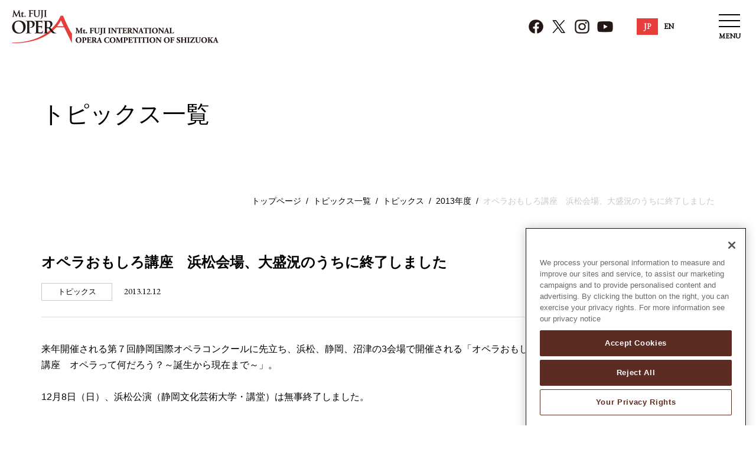

--- FILE ---
content_type: text/html; charset=UTF-8
request_url: https://www.suac.ac.jp/opera/topics/topics/2013/00308/
body_size: 4591
content:
<!DOCTYPE html>
<html lang="ja">
	<head>
		<meta charset="utf-8">
		<meta http-equiv="X-UA-Compatible" content="IE=edge" />
		<meta name="viewport" content="width=device-width, initial-scale=1">
		<meta name="format-detection" content="telephone=no, email=no, address=no" />
		<meta name="keywords" content=""/>
		<meta name="description" content=""/>
		<title>オペラおもしろ講座　浜松会場、大盛況のうちに終了しました｜2013｜トピックス｜トピックス一覧｜静岡国際オペラコンクール</title>
				<meta property="og:site_name" content="静岡国際オペラコンクール" />
		<meta property="og:title" content="オペラおもしろ講座　浜松会場、大盛況のうちに終了しました" />
		<meta property="og:description" content="「静岡国際オペラコンクール」は、静岡県ゆかりのプリマドンナ三浦環をたたえ、没後50年にあたる1996年から、静岡県が3年ごとに開催しているコンクールです。" />
		<meta property="og:type" content="article" />
		<meta property="og:url" content="https://www.suac.ac.jp/opera/topics/topics/2013/00308/" />
		<meta property="og:image" content="https://www.suac.ac.jp/opera/shared/img/ogp/ogp.jpg" />
		<meta name="twitter:card" content="summary_large_image">
				
		<link rel="icon" href="/opera/shared/img/favicon.ico" />
		<link rel="stylesheet" href="/opera/shared/css/icons.css?2022-03-10" />
		<link rel="stylesheet" href="/opera/shared/css/basic.css?2022-03-10" />
		<link rel="stylesheet" href="/opera/shared/css/sima.css?2022-03-10" />
		<link rel="stylesheet" href="/opera/shared/css/style.css?2022-03-10" />
		<!-- PAGE CSS -->
		<link rel="preconnect" href="https://fonts.gstatic.com" crossorigin>
		<link href="https://fonts.googleapis.com/css2?family=EB+Garamond&display=swap" rel="stylesheet"> 
		<link rel="stylesheet" type="text/css" href="/wm/css/cms_basic.css" />

		<!-- PAGE CSS -->
		<link rel="stylesheet" href="/opera/shared/css/news.css" />
		<link rel="stylesheet" href="/opera/shared/css/form.css" />

		<!-- JS -->
		<script src="/opera/shared/js/lib.js?2022-03-10"></script>
		<script src="/wm/js/ajax.js"></script>
		<script src="/opera/shared/js/common.js?2022-03-10"></script>
		<!-- slick -->
		<link rel="stylesheet" href="/opera/shared/css/slick.css?2022-03-10" />
		<script src="/opera/shared/js/slick.min.js?2022-03-10"></script>
		<!-- scroll -->
		<link rel="stylesheet" href="/opera/shared/css/scroll-hint.css?2022-03-10">
		<script type="text/javascript" src="/opera/shared/js/scroll-hint.min.js?2022-03-10"></script>

		<script type="text/javascript" src="/wm/js/cms_common.js"></script>

		<script type="text/javascript">
			var leavingPage	= "/opera/leaving/";
			var domain = "suac.ac.jp";
		</script>


		<!-- www.suac.ac.jp に対する OneTrust Cookie 同意通知の始点 -->
		<script src="https://cdn-au.onetrust.com/scripttemplates/otSDKStub.js"  type="text/javascript" charset="UTF-8" data-domain-script="e29f3bae-3f26-4a7f-b59a-2abd744f7d79" ></script>
		<script type="text/javascript">
		function OptanonWrapper() { }
		</script>
		<!-- www.suac.ac.jp に対する OneTrust Cookie 同意通知の終点 -->




<!-- Google Tag Manager -->
<script>(function(w,d,s,l,i){w[l]=w[l]||[];w[l].push({'gtm.start':
new Date().getTime(),event:'gtm.js'});var f=d.getElementsByTagName(s)[0],
j=d.createElement(s),dl=l!='dataLayer'?'&l='+l:'';j.async=true;j.src=
'https://www.googletagmanager.com/gtm.js?id='+i+dl;f.parentNode.insertBefore(j,f);
})(window,document,'script','dataLayer','GTM-KFCHZK7');</script>
<!-- End Google Tag Manager -->
	</head>
	<body>
<!-- Google Tag Manager (noscript) -->
<noscript><iframe src="https://www.googletagmanager.com/ns.html?id=GTM-KFCHZK7"
height="0" width="0" style="display:none;visibility:hidden"></iframe></noscript>
<!-- End Google Tag Manager (noscript) -->
		<div id="top"><a href="#tmp_honbun" class="skip">本文へスキップします。</a></div>
		<div id="site" class="site">
			<div class="bggr" id="bggr">
				<header id="header" class="header" role="banner">
					<div class="header_logo">
						<a href="/opera/"><img src="/opera/shared/img/logo.png" alt="静岡国際オペラコンクール"></a>
					</div>
					<div class="headerBlock">
						<div class="headNavi pc">
							<ul class="iconBox">
								<li><a href="https://www.facebook.com/shizuoka.opera" target="_blank"><img src="/opera/shared/img/icon_facebook.png" alt="Facebook"></a></li>
								<li><a href="https://twitter.com/shizuokaopera/" target="_blank"><img src="/opera/shared/img/icon_x.png" alt="X"></a></li>
								<li><a href="https://www.instagram.com/mtfujiopera/" target="_blank"><img src="/opera/shared/img/icon_instagram.png" alt="Instagram"></a></li>
								<li><a href="https://www.youtube.com/channel/UC-2p5HgXfzOQOm87RomQd3A" target="_blank"><img src="/opera/shared/img/icon_youtube.png" alt="YouTube"></a></li>
							</ul>
							<ul class="languageBlock">
								<li class="jp">JP</li>
								<li class="en"><a href="/opera-en/" target="_blank">EN</a></li>
							</ul>
						</div>
						<div class="drawerMenu">
							<input type="checkbox" id="drawer-check" class="drawer-hidden" >
							<label for="drawer-check" class="drawer-open">
								<i class="menu-icon"></i>
								<span class="open">MENU</span>
								<span class="close">MENU</span>
							</label>
							<label for="drawer-check" class="menu-layer"></label>
							<nav class="naviContent" role="navigation">
								<div class="header_logo sp">
									<a href="/opera/"><img src="/opera/shared/img/logo.png" alt="静岡国際オペラコンクール"></a>
								</div>

								<ul class="gNavi">
									<li>
										<p><a href="/opera/competition/">第10回コンクール</a></p>

										
																				<input id="headerMenuItem1" class="menu-check" type="checkbox">
										<label class="menu-label" for="headerMenuItem1"><i class="menu-icon"><span class="read">メニューを開閉</span></i></label>
										<div class="pulldown">
											<ul class="">
																								<li>
													<a href="/opera/competition/schedule/" target="">スケジュール</a>
												</li>
																								<li>
													<a href="/opera/competition/application/" target="">申込案内</a>
												</li>
																								<li>
													<a href="/opera/competition/jury/" target="">審査委員</a>
												</li>
																								<li>
													<a href="/opera/competition/venues/" target="">交通アクセス</a>
												</li>
																								<li>
													<a href="/opera/competition/interview/" target="">過去受賞者の声</a>
												</li>
																							</ul>
										</div>
																				
									</li>
									<li>
										<p><a href="/opera/soc/">静岡国際オペラコンクール</a></p>

										
																				

										<p><a href="/opera/pastcompetitions/">過去のコンクール</a></p>
										<p><a href="/opera/guide/">コンクール鑑賞ガイド</a></p>
									</li>
									<li>
										<p><a href="/opera/information/">インフォメーション</a></p>
										<p><a href="/opera/topics/">トピックス</a></p>
										<p><a href="/opera/events/">イベント</a></p>
									</li>
									<li>
										<p><a href="/opera/inquiry/">お問い合わせ</a></p>

										<p class="special">Special</p>
										<p><a href="/opera/operachannel/">オペラチャンネル</a></p>
										<p><a href="/opera/blog/">ブログ</a></p>
										<p><a href="/opera/miuratamaki/">三浦環について</a></p>
									</li>
								</ul>
								<div class="headNavi sp">
									<ul class="iconBox">
										<li><a href="https://www.facebook.com/shizuoka.opera" target="_blank"><img src="/opera/shared/img/icon_facebook.png" alt="Facebook"></a></li>
										<li><a href="https://twitter.com/shizuokaopera/" target="_blank"><img src="/opera/shared/img/icon_x.png" alt="X"></a></li>
										<li><a href="https://www.instagram.com/mtfujiopera/" target="_blank"><img src="/opera/shared/img/icon_instagram.png" alt="Instagram"></a></li>
										<li><a href="https://www.youtube.com/channel/UC-2p5HgXfzOQOm87RomQd3A" target="_blank"><img src="/opera/shared/img/icon_youtube.png" alt="YouTube"></a></li>
									</ul>
									<ul class="languageBlock">
										<li class="jp">JP</li>
										<li class="en"><a href="/opera-en/" target="_blank">EN</a></li>
									</ul>
								</div>
							</nav>
						</div>
					</div>
				</header>
				<div id="tmp_honbun" class="skip">ここから本文です。</div>
				<main class="contents" role="main">
					<div class="mainTitle">
						<h1>トピックス一覧</h1>
					</div>

					<div class="crumb">
						<ul>
							<li><a href="/opera/">トップページ</a></li>
							
							<a href='/opera/topics/2025/'>トピックス一覧</a>
							
							<a href='/opera/topics/topics/2025/'>トピックス</a>
							
							<a href='/opera/topics/topics/2013/'>2013年度</a>
							
							オペラおもしろ講座　浜松会場、大盛況のうちに終了しました
						</ul>
					</div>

					<div class="inBlock">
						<div class="mainContents">
							<div class="cms_block mainTitle border">
								<h2 class="f24">オペラおもしろ講座　浜松会場、大盛況のうちに終了しました</h2>
								<div class="flexBox">
									<p class="tag">トピックス</p>
									<p class="date">2013.12.12</p>
								</div>
							</div>



<div class="cms_block">
		<div class="cms_text">来年開催される第７回静岡国際オペラコンクールに先立ち、浜松、静岡、沼津の3会場で開催される「オペラおもしろ講座　オペラって何だろう？～誕生から現在まで～」。<br /><br />12月8日（日）、浜松公演（静岡文化芸術大学・講堂）は無事終了しました。</div>
	
	
	</div>


							
							<div class="cms_block ">
<div class="cms_text mb12">当日は満員のお客様を前に、第7回静岡国際オペラコンクール審査委員長・木村俊光氏がオペラの発祥から現代にいたるまでの歴史を、様々なエピソードを交えながら解説。伴奏は髙田絢子さん（新国立劇場オペラ研修所ピアニスト）。</div>

<div class="cms_image mb12 w336 cms_fl"><a href="./file/2997/dsc00101.jpg" rel="popbox" title="" target="_blank"><img loading="lazy" src="./file/2997/dsc00101_s.jpg" alt="" height="252" width="336" ></a></div>

<div class="cms_image mb12 w336 cms_fr"><img loading="lazy" src="./file/3021/p1250484_s.jpg" alt="" height="252" width="336" ></div>

<div class="cms_text mb12 cms_clear_before">木村氏のユーモアを交えた登場紹介を受けながら、個性豊かな若手声楽家8名が登場。熱のこもった演奏を披露しました。　　</div>

<div class="cms_image mb12 w336 cms_fl"><img loading="lazy" src="./file/3024/dsc00105_s.jpg" alt="" height="252" width="336" ><div class="cms_caption_b">カヴァエーリ「魂と肉体の劇」より<br />
テムポ：松中　哲平<br />
&nbsp;</div></div>

<div class="cms_image w336 cms_fr"><a href="./file/3020/dsc00148.jpg" rel="popbox" title="" target="_blank"><img loading="lazy" src="./file/3020/dsc00148_s.jpg" alt="" height="252" width="336" ></a><div class="cms_caption_b">モーツァルト「フィガロの結婚」より<br />
伯爵夫人：林　よう子<br />
&nbsp;</div></div>

<div class="cms_image mb12 w336 cms_fl"><img loading="lazy" src="./file/3023/p1250498_s.jpg" alt="" height="252" width="336" ><div class="cms_caption_b">モーツァルト「魔笛」より<br />
夜の女王：清野　友香莉<br />
&nbsp;</div></div>

<div class="cms_image mb12 w336 cms_fr"><a href="./file/3005/p1250516.jpg" rel="popbox" title="" target="_blank"><img loading="lazy" src="./file/3005/p1250516_s.jpg" alt="" height="252" width="336" ></a><div class="cms_caption_b">ワーグナー「タンホイザー」より<br />
ヴォルフラム：村松　恒矢<br />
&nbsp;</div></div>

<div class="cms_image w336 cms_fl"><a href="./file/3000-1/dsc00234.jpg" rel="popbox" title="" target="_blank"><img loading="lazy" src="./file/3000-1/dsc00234_s.jpg" alt="" height="252" width="336" ></a><div class="cms_caption_b">ヴェルディ「ドン・カルロ」より<br />
左　ドン・カルロ： 菅野　敦　/　右　ロドリーゴ： 村松　恒矢<br />
&nbsp;</div></div>

<div class="cms_image w336 cms_fr"><a href="./file/3006/p1250544.jpg" rel="popbox" title="" target="_blank"><img loading="lazy" src="./file/3006/p1250544_s.jpg" alt="" height="252" width="336" ></a><div class="cms_caption_b">R.シュトラウス「バラの騎士」より<br />
左　オクタヴィアン：藤井　麻美　/　右　ゾフィ：今野　沙知恵<br />
&nbsp;</div></div>

<div class="cms_image w336 cms_fl"><a href="./file/3002/dsc00271.jpg" rel="popbox" title="" target="_blank"><img loading="lazy" src="./file/3002/dsc00271_s.jpg" alt="" height="252" width="336" ></a><div class="cms_caption_b">プッチーニ「トゥーランドット」より<br />
カラフ：菅野　敦<br />
&nbsp;</div></div>

<div class="cms_image w336 cms_fr"><a href="./file/2999/dsc00230.jpg" rel="popbox" title="" target="_blank"><img loading="lazy" src="./file/2999/dsc00230_s.jpg" alt="" height="252" width="336" ></a><div class="cms_caption_b">レハール「ほほえみの国」より<br />
スー・チョン殿下：伊藤　達人<br />
&nbsp;</div></div>

<div class="cms_text  cms_clear_before">次の公演は、12月22日（日）しずぎんホール　ユーフォニア（静岡市）にて行います。<br />
どうぞお楽しみに！<br />
（静岡公演の受付は定員に達した為終了しています。)</div>

</div>


							

							<div class="cms_block mb40">
								<div class="btn tac list">
									<a href="../">Back to Index</a>
								</div>
							</div>
						</div>
						<div class="sideContents">
							<div class="localnavi">
								<div class="sideTitle"><a href="/opera/topics/2025/">トピックス一覧</a></div>
								
								<ul>
																		<li class="ocMenu">
										<p><a class="" href="/opera/topics/2025/">すべてのカテゴリー</a></p>
																			</li>
																		<li class="ocMenu">
										<p><a class="" href="/opera/topics/topics/2025/">トピックス</a></p>
																				<div class="pulldown">
											<ul>
																								<li class=""><a href="/opera/topics/topics/2024/" class="">2024年度</a></li>
																								<li class=""><a href="/opera/topics/topics/2023/" class="">2023年度</a></li>
																								<li class=""><a href="/opera/topics/topics/2022/" class="">2022年度</a></li>
																								<li class=""><a href="/opera/topics/topics/2021/" class="">2021年度</a></li>
																								<li class=""><a href="/opera/topics/topics/2020/" class="">2020年度</a></li>
																								<li class=""><a href="/opera/topics/topics/2019/" class="">2019年度</a></li>
																								<li class=""><a href="/opera/topics/topics/2018/" class="">2018年度</a></li>
																								<li class=""><a href="/opera/topics/topics/2017/" class="">2017年度</a></li>
																								<li class=""><a href="/opera/topics/topics/2016/" class="">2016年度</a></li>
																								<li class=""><a href="/opera/topics/topics/2015/" class="">2015年度</a></li>
																								<li class=""><a href="/opera/topics/topics/2014/" class="">2014年度</a></li>
																								<li class=" on"><a href="/opera/topics/topics/2013/" class="">2013年度</a></li>
																								<li class=""><a href="/opera/topics/topics/2012/" class="">2012年度</a></li>
																								<li class=""><a href="/opera/topics/topics/2010/" class="">2010年度</a></li>
																								<li class=""><a href="/opera/topics/topics/2009/" class="">2009年度</a></li>
																								<li class=""><a href="/opera/topics/topics/2007/" class="">2007年度</a></li>
																								<li class=""><a href="/opera/topics/topics/2006/" class="">2006年度</a></li>
																								<li class=""><a href="/opera/topics/topics/2004/" class="">2004年度</a></li>
																								<li class=""><a href="/opera/topics/topics/2003/" class="">2003年度</a></li>
																								<li class=""><a href="/opera/topics/topics/2001/" class="">2001年度</a></li>
																							</ul>
										</div>
																			</li>
																		<li class="ocMenu">
										<p><a class="" href="/opera/topics/report/2025/">イベントレポート</a></p>
																			</li>
																		<li class="ocMenu">
										<p><a class="" href="/opera/topics/prizewinners/2024/">入賞者の活躍</a></p>
																			</li>
																		<li class="ocMenu">
										<p><a class="" href="/opera/topics/miuratamaki/2025/">三浦環</a></p>
																			</li>
																	</ul>
								
							</div>
						</div>
					</div>
				</main>
				<footer class="footer" role="contentinfo">
					<div class="inBlock">
						
						<div class="flexBox fb-btw">
							<div class="companyInfo">
								<div class="logo"><img src="/opera/shared/img/logo_footer.png" alt="静岡文化芸術大学"></div>
								<div class="mb20">
									<strong>静岡国際オペラコンクール実行委員会事務局</strong><br>
									〒430-8533  静岡県浜松市中央区中央2-1-1  <br class="sp">静岡文化芸術大学内　<br class="sp">TEL. 053-457-6446　FAX. 053-457-6447
								</div>
								<ul>
									<li><a href="/opera/sitemap/">サイトマップ</a></li>
									<li><a href="/opera/privacy/">プライバシーポリシー</a></li>
									<li><a href="/opera/cookie/">クッキーポリシー</a></li>
								</ul>
							</div>
							<div class="WFIMC">
								<a href="https://www.wfimc.org/" target="_blank"><img src="/opera/shared/img/WFIMC.png" alt="World Federation of International Music Competitions"></a>
							</div>
						</div>
						<div class="copyright">©Mt. Fuji International Opera Competition of Shizuoka</div>
					</div>
				</footer>
				<a href="#" id="js-btn-pagetop" class="js-btn-pagetop"><img src="/opera/shared/img/pagetop_icon.png" alt="ページの先頭へ戻る"></a>
			</div>
		</div>
		<noscript><div id="nojs"><p>お使いのブラウザはJavaScriptに対応していないか、または無効になっています。ブラウザのJavaScriptの設定をオンにしてご利用ください。</p></div></noscript>
	</body>
</html>

--- FILE ---
content_type: text/css
request_url: https://www.suac.ac.jp/opera/shared/css/icons.css?2022-03-10
body_size: 656
content:
@font-face {
    font-family: 'icomoon';
    font-weight: normal;
    font-style: normal;

    src:url('/shared/fonts/icomoon.eot?-ka3thj');
    src:url('/shared/fonts/icomoon.eot?#iefix-ka3thj') format('embedded-opentype'),
        url('/shared/fonts/icomoon.ttf?-ka3thj') format('truetype'),
        url('/shared/fonts/icomoon.woff?-ka3thj') format('woff'),
        url('/shared/fonts/icomoon.svg?-ka3thj#icomoon') format('svg');
}
@font-face {
    font-family: 'FontAwesome';
    font-weight: normal;
    font-style: normal;

    src: url('../fonts/fontawesome-webfont.eot');
    src: url('../fonts/fontawesome-webfont.eot') format('embedded-opentype'), url('../fonts/fontawesome-webfont.woff') format('woff'), url('../fonts/fontawesome-webfont.ttf') format('truetype'), url('../fonts/fontawesome-webfont.svg') format('svg');
}


--- FILE ---
content_type: text/css
request_url: https://www.suac.ac.jp/opera/shared/css/basic.css?2022-03-10
body_size: 7872
content:
@charset "utf-8";
/* ------------------------------
 リセット
------------------------------ */
* {
border:0;
margin:0;
outline:0;
padding:0;
	-webkit-box-sizing:border-box;
	-moz-box-sizing:border-box;
	-ms-box-sizing:border-box;
	-o-box-sizing:border-box;
	box-sizing:border-box;
font:inherit;
font-family:inherit;
font-size:100%;
font-style:inherit;
font-weight:inherit;
text-decoration:none;
vertical-align:baseline;
}
html {font-size:62.5%; width:100%; height:100%;}
body {
font-size:10px;
font-size:1.0rem;
line-height:1;
position:relative;
text-align:center;
-webkit-text-size-adjust:100%;
-webkit-font-smoothing:antialiased;
-moz-osx-font-smoothing:grayscale;
width:100%;
height:100%;
}
article, aside, dialog, figure, footer, header, main, menu, nav, section {display:block;}
audio, canvas, video {display:inline-block;}
hr {display:block;}
ol, ul {list-style:none;}
blockquote, q {quotes:none;}
blockquote:before, blockquote:after, q:before, q:after {content:''; content:none;}
input, select {vertical-align:middle;}
table {border-collapse:collapse; border-spacing:0; empty-cells:show;}
/* -- アクセシビリティ用 -- */
/* a:focus { outline: 1px #000 dotted;} */
/* ------------------------------
 サイト全体（PC用コード）
------------------------------ */
html, body {
	font-family: "游ゴシック",YuGothic,"ヒラギノ角ゴ Pro W3","Hiragino Kaku Gothic Pro","メイリオ",Meiryo,"ＭＳ Ｐゴシック","MS PGothic",sans-serif;
	font-weight: 500;
	line-height: 1.7;
	word-wrap: break-word;
	color: #000;
	-webkit-text-size-adjust: 100%;
	margin: 0 auto;
}
u { border-bottom: solid 1px #000;}
img {
	max-width: 100%;
	height: auto;
	vertical-align: bottom;
}
.cf:after {
	content: "";
	clear: both;
	display: block;
}
.fl { float:left;}
.fr { float:right;}

.tal { text-align:left !important;}
.tac { text-align:center !important;}
.tar { text-align:right !important;}
.vat { vertical-align:top;}
.vam { vertical-align:middle;}
.vab { vertical-align:bottom;}

strong, .bold { font-weight: bold;}
.nobold { font-weight: 500 !important;}
.auto {
	margin-left: auto;
	margin-right: auto;
}
input.none{ display: none;}
/* 行スペース */
.b1,.mb1em { margin-bottom: 1.5em;}
.b2,.mb2em { margin-bottom: 3em;}
.b3,.mb3em { margin-bottom: 4.5em;}

/* 列スペース */
.ml1em { margin-left: 1em; }
.ml2em { margin-left: 2em; }
.ml3em { margin-left: 3em; }
.ml4em { margin-left: 4em; }
.ml4-5em { margin-left: 4.5em; }

/* スペース */
.mb0 { margin-bottom: 0 !important;}
.mb5 { margin-bottom: 5px !important;}
.mb10 { margin-bottom: 10px !important;}
.mb15 { margin-bottom: 15px !important;}
.mb20 { margin-bottom: 20px !important;}
.mb25 { margin-bottom: 25px !important;}
.mb30 { margin-bottom: 30px !important;}
.mb35 { margin-bottom: 35px !important;}
.mb40 { margin-bottom: 40px !important;}
.mb50 { margin-bottom: 50px !important;}
.mb60 { margin-bottom: 60px !important;}
.mb70 { margin-bottom: 70px !important;}
.mb80 { margin-bottom: 80px !important;}
.mr0 { margin-right: 0 !important;}
.nopd { padding: 0 !important;}

/* リンク */
a {
	color: #e83e3b;
	text-decoration: underline;
	-webkit-transition: 0.3s ease-in-out;
	transition: 0.3s ease-in-out;
}
a:focus, a:hover {
	color: #c8c8c8 !important;
}
a img {
	-webkit-transition: 0.3s ease-in-out;
	transition: 0.3s ease-in-out;
}
a:focus img, a:hover img {
	opacity: 0.7;
}
p a.cms_link,
p.cms_link a {
	text-decoration: none;
	color: #000;
	position: relative;
	padding-left: 28px;
	display: block;
}
p a.cms_link::before,
p.cms_link a::before {
	position: absolute;
	content: "";
	display: block;
	height: 20px;
	width: 20px;
	background-color: #000;
	left: 0;
	top: 2px;
	border-radius: 100%;
	background-image: url(../img/arrow_w.png);
	background-repeat: no-repeat;
	background-size: 10px;
	background-position: center;
}
/* カラー */
.red {
	color: #D01B3F !important;
	transition: 0.3s ease-in-out;
}
.blue { color: #e83e3b;}
.gray { color: #c9c9c9;}
.dgray { color: #646464;}
.black { color: #000;}

/* フォントサイズ */
.big, .f18 { font-size: 1.8rem;}
.f11 { font-size: 1.1rem;}
.f12 { font-size: 1.2rem;}
.f13 { font-size: 1.3rem;}
.f14 { font-size: 1.4rem;}
.f15 { font-size: 1.5rem;}
.f16 { font-size: 1.6rem;}
.f18 { font-size: 1.8rem;}
.f20 { font-size: 2rem;}
.f22 { font-size: 2.2rem;}
.f24 { font-size: 2.4rem;}
.f26 { font-size: 2.6rem;}
.f28 { font-size: 2.8rem;}
.f30 { font-size: 3rem;}
.f32 { font-size: 3.2rem;}
.small, small { font-size: 1.3rem;}

/* 英字フォント */
.font-en {
	font-family: 'Roboto', sans-serif;
}
/* 上付き */
sup {
	font-size: 80%;
	vertical-align:top;
}
/* 強調 */
em { font-style: italic;}
/* 打消し */
del { text-decoration: line-through;}
/* 引用・転用 */
blockquote { margin: 1em 3em;}

/* 非表示 */
.hide {
	display: none;
}
/* ------------------------------
 PC用限定CSS
------------------------------ */
@media print, screen and (min-width: 768px) {
	.sp { display: none !important;}
	.pc_tal { text-align:left;}
	.pc_tac { text-align:center;}
	.pc_tar { text-align:right;}
	.pc_bold { font-weight: bold;}
	.pc_nobr br { display: none;}
	.pc_mb0 { margin-bottom: 0 !important;}
	.pc_mb10 { margin-bottom: 10px !important;}
	.pc_mb20 { margin-bottom: 20px !important;}
	.pc_mb30 { margin-bottom: 30px !important;}
	.pc_mb40 { margin-bottom: 40px !important;}
	.pc_mb50 { margin-bottom: 50px !important;}
	.pc_mb60 { margin-bottom: 60px !important;}
	.pc_mb80 { margin-bottom: 80px !important;}
	.pc_mb110 { margin-bottom: 110px !important;}
	.pc_mr0 { margin-right: 0 !important;}

	/* -- TEL Link -- */
	a[href^="tel:"] {
		color: #000;
		pointer-events: none;
		cursor: default;
		text-decoration: none;
	}
}
/* ------------------------------
 サイト全体（スマホ用コード）
------------------------------ */
@media screen and (max-width: 767px) {
	html, body {
		min-width: 100%;
		max-width: 100%;
	}
	.pc { display: none !important;}
	.sp_tac { text-align: center !important;}
	.sp_tal { text-align: left !important;}
	.sp_nobr br { display: none;}
	.fl,.fr { float: none;}
	.site { min-width: 0;}

	/* スペース */
	.mb15 { margin-bottom: 10px !important;}
	.mb20 { margin-bottom: 10px !important;}
	.mb25 { margin-bottom: 15px !important;}
	.mb30 { margin-bottom: 15px !important;}
	.mb35 { margin-bottom: 20px !important;}
	.mb40 { margin-bottom: 20px !important;}
	.mb50 { margin-bottom: 30px !important;}
	.mb60 { margin-bottom: 40px !important;}
	.mb70 { margin-bottom: 50px !important;}
	.mb80 { margin-bottom: 55px !important;}
	.sp_mb5 { margin-bottom: 5px !important;}
	.sp_mb10 { margin-bottom: 10px !important;}
	.sp_mb15 { margin-bottom: 15px !important;}
	.sp_mb20 { margin-bottom: 20px !important;}
	.sp_mb30 { margin-bottom: 30px !important;}
	.sp_mb40 { margin-bottom: 40px !important;}
	.sp_mb50 { margin-bottom: 50px !important;}
	.sp_mb60 { margin-bottom: 60px !important;}
	.sp_mr0 { margin-right: 0 !important;}

	/* フォントサイズ */
	.big,.f18 { font-size: 1.7rem;}
	.f13 { font-size: 1.2rem;}
	.f14 { font-size: 1.3rem;}
	.f15 { font-size: 1.4rem;}
	.f16 { font-size: 1.5rem;}
	.f18 { font-size: 1.6rem;}
	.f20 { font-size: 1.8rem;}
	.f22 { font-size: 1.8rem;}
	.f24 { font-size: 2rem;}
	.f26 { font-size: 2rem;}
	.f28 { font-size: 2rem;}
	.f30 { font-size: 2.2rem;}
	.f32 { font-size: 2.2rem;}

	.small,small { font-size: 1.2rem;}
	.nobr br { display: none;}
}
/* ==================================================
ページ本文にskip
================================================== */
a.skip {
	background-color:transparent; /* 変更しない */
}
.skip {
	width:1px;
	color:#000;
	font-size:0.1%;
	line-height:0.1;
	background-color:#FFFFFF;
	position:absolute;
	left:-3000px;
	z-index: 9999;
}
a.skip {
	background-color:#FFFFFF; /* 変更しない */
	text-align:center; /* 変更しない */
	padding:2px 0; /* 変更しない */
	top:auto; /* 変更しない */
}
a.skip:active {
	display:block;
	width:99.99%; /* 変更しない */
	font-size:100%; /* 変更しない */
	line-height:1.6; /* 変更しない */
	top:0; /* 変更しない */
	left:0; /* 変更しない */
}
a.skip:focus {
	display:block;
	width:99.99%; /* 変更しない */
	font-size:100%; /* 変更しない */
	line-height:1.6; /* 変更しない */
	top:0; /* 変更しない */
	left:0; /* 変更しない */
}

/* ------------------------------
 ヘッダ
------------------------------ */
.header {
	display: block;
	top: 0;
	left: 0;
	right: 0;
	top: 0;
	z-index: 1000;
	width: 100%;
	height: 90px;
	margin: 0 auto;
	padding: 0 20px;
	display: flex;
	align-items: center;
	text-align: left;
	background: #fff;

	position: fixed;
}
/* -- ロゴ -- */
.header_logo {
	z-index: 100;
}
.header_logo a {
	text-decoration: none;
	position: relative;
}
.header_logo img {
	width: 350px;
	vertical-align: middle;
}
.header_logo:hover img {
	opacity: 1;
}

/*-- HEADER NAVI --*/
.headNavi.pc {
	height: 90px;
	position: absolute;
	top: 0;
	right: 130px;
	display: flex;
	z-index: 1000;
}
.headNavi ul {
	display: flex;
	align-items: center;
}
.headNavi ul li {
	font-size: 1.3rem;
	font-weight: bold;
	display: flex;
	justify-content: center;
	align-items: center;
	height: 90px;
}
.headNavi ul li:not(:last-child) {
	margin-right: 12px;
}
.headNavi ul li a {
	width: 100%;
	height: 90px;
	display: flex;
	justify-content: center;
	align-items: center;
	flex-flow: column;
	text-decoration: none;
}
.headNavi ul li a:not(:hover) {
	color: #000;
}
.icon-img {
	height: 35px;
	display: flex;
	justify-content: center;
	align-items: center;
	-webkit-transition: 0.3s ease-in-out;
	transition: 0.3s ease-in-out;
}
.headNavi .languageBlock {
	margin-left: 40px;
	font-family: 'EB Garamond', serif;
}
.headNavi .languageBlock li {
	width: 36px;
	height: 28px;
	font-weight: bold;
	margin-right: 0 !important;
}
.headNavi .languageBlock li.jp {
	background: #e83e3b;
	color: #fff;
}
.headNavi .languageBlock li a {
	height: 28px;
}

/*-- INPUTボタン --*/
.language input[type="checkbox"],
.drawerMenu input[type="checkbox"],
.gNavi input[type="checkbox"],
.localnavi input[type="checkbox"] {
	position: absolute;
	width: 1px;
	height: 1px;
	margin: -1px;
	border: 0;
	overflow: hidden;
	padding: 0;
	clip: rect(0, 0, 0, 0);
}
.drawerMenu input[type="checkbox"] {
	position: fixed;
	right: 0;
	top: 0;
}
/*--
.language input[type="checkbox"]:focus + div .language-open,
.drawerMenu input[type="checkbox"]:focus + .drawer-open,
.gNavi input[type="checkbox"]:focus + .menu-label,
.localnavi input[type="checkbox"]:focus + .menu-label {
	outline: 1px #000 dotted;
}
--*/
/*-- LANGUAGE --*/
.language label {
	font-family: 'Roboto', "游ゴシック",YuGothic,"ヒラギノ角ゴ Pro W3","Hiragino Kaku Gothic Pro","メイリオ",Meiryo,"ＭＳ Ｐゴシック","MS PGothic",sans-serif;
	width: 90px;
	height: 90px;
	display: flex;
	justify-content: center;
	align-items: center;
	flex-flow: column;
	cursor:pointer;
}
.language-open {
	transition: all 300ms 0s ease;
}
.language-open:hover, .language-open:focus {
	color: #e83e3b;
}
.language-open:hover .icon-img, .language-open:focus .icon-img {
	opacity: .7;
}
/*--
.language-open:focus { outline: 1px #000 dotted;}
--*/

/* 開閉コンテンツ */
.select_block {
	opacity: 0;
	visibility: hidden;
	max-height: 0;
	transition: all 300ms ease;
	position: absolute;
	left: 0;
	right: 0;
}
.headNavi .select_block ul {
	display: block;
}
.headNavi .select_block ul li {
	width: 100%;
	height: auto;
	display: block;
	background: #f8f8f8;
}
.headNavi .select_block ul li:not(:last-child) {
	border-bottom: solid 1px #c0cae9;
}
.headNavi .select_block ul li a {
	font-family: 'Roboto', sans-serif;
	font-size: 1.6rem;
	font-weight: 400;
	line-height: 1.5;
	display: block;
	height: auto;
	color: #000;
	padding: 23px 30px 23px 50px;
	background: url(../img/icon_arrow.png) no-repeat 30px 30px / 13px auto;
}
/* 謎の下スペースを消すCSS */
.select_block ul,
.select_block ul li,
.headNavi .select_block ul li a {
	opacity: 0;
	visibility: hidden;
	max-height: 0;
	transition: all 300ms ease;
	padding-top: 0;
	padding-bottom: 0;
}
.check_select_block:checked + div .select_block,
.check_select_block:checked + div .select_block ul,
.check_select_block:checked + div .select_block ul li,
.check_select_block:checked + div .select_block ul li a {
	opacity: 1;
	visibility: visible;
	max-height: 1000px;
}
.headNavi .check_select_block:checked ~ div .select_block ul li a {
	padding-top: 23px;
	padding-bottom: 23px;
}

/* LANGUAGEアイコンをクリックした後のボタン */
.check_select_block:checked ~ div .language-open .close .menu-icon {
	height: 35px;
}
.check_select_block:checked ~ div .language-open .close .menu-icon,
.check_select_block:checked ~ div .language-open .close .menu-icon:before,
.check_select_block:checked ~ div .language-open .close .menu-icon:after {
	display: block;
	width: 22px;
	margin: auto;
	transition: 0.5s;
	position: relative;
}
.check_select_block:checked ~ div .language-open .close .menu-icon:before,
.check_select_block:checked ~ div .language-open .close .menu-icon:after {
	content: '';
	height: 2px;
	background: #000;
}
.check_select_block:checked ~ div .language-open .close .menu-icon::before {
	bottom: -18px;
	transform: rotate(45deg);
}
.check_select_block:checked ~ div .language-open .close .menu-icon::after {
	top: 16px;
	transform: rotate(-45deg);
}

/*-- GLOBAL NAVI --*/
/* ハンバーガーアイコン */
.drawer-open {
	font-size: 1.2rem;
	font-weight: bold;
	color: #000;
	height: 90px;
	width: 90px;
	display: flex;
	justify-content: center;
	align-items: center;
	position: fixed;
	flex-flow: column;
	top: 0;
	right: 0;
	padding-top: 15px;
	z-index: 10000;/* 重なり順を一番上に */
	cursor: pointer;
	font-family: 'EB Garamond', serif;
}
.drawer-open .menu-icon,
.drawer-open .menu-icon:before,
.drawer-open .menu-icon:after {
	content: '';
	display: block;
	height: 2px;
	width: 36px;
	background: #000;
	transition: 0.5s;
	position: relative;
}
.drawer-open .menu-icon:before {
	bottom: 10px;
}
.drawer-open .menu-icon:after {
	top: 8px;
}
/* アイコンテキスト */
.drawer-open span {
	margin-top: 15px;
}
.language-open .close,
.drawer-open .close {
	display: none;
}
/* アイコンがクリックした後のボタン */
#drawer-check:checked ~ .drawer-open .menu-icon {
	background: rgba(255, 255, 255, 0);
}
.check_select_block:checked ~ div .language-open .open,
#drawer-check:checked ~ .drawer-open .open {
	display: none;
}
.check_select_block:checked ~ div .language-open .close,
#drawer-check:checked ~ .drawer-open .close {
	display: inline-block;
}
/* アイコンがクリックされたらアイコンが×印になように上下の線を回転 */
#drawer-check:checked ~ .drawer-open .menu-icon::before {
	bottom: -2px;
	transform: rotate(45deg);
}
#drawer-check:checked ~ .drawer-open .menu-icon::after {
	top: 0;
	transform: rotate(-45deg);
}

/* 開閉後メニューコンテンツ */
.naviContent {
	width: 100%;
	position: fixed;
	top: 0;
	left: 0;
	z-index: 90;
	padding-top: 130px;
	background: #fff;
	transition: .5s;
	overflow-y: auto;
}
.gNavi li {
	font-size: 1.6rem;
	font-weight: bold;
	position: relative;
}
.gNavi li a {
	line-height: 1.25;
	display: block;
	text-decoration: none;
	padding: 10px 30px;
}

/* アイコンありナビ */
.read {
    position: absolute;
    width: 1px;
    height: 1px;
    margin: -1px;
    padding: 0;
    overflow: hidden;
    clip: rect(0,0,0,0);
    border: 0;
}

.gNavi li p a {
	width: 100%;
	color: #000;
	font-family: "游明朝体", "Yu Mincho", YuMincho, serif;
	font-size: 1.8rem;
}
.gNavi li p a:hover {
	color: #e83e3b;
}
.gNavi li p.special {
	color: #9e8754;
	font-family: 'EB Garamond', serif;
	font-size: 1.6rem;
	display: block;
	position: relative;
	padding: 10px 30px;
}
.gNavi li p.special::before {
	content: "";
	display: block;
	width: 120px;
	height: 1px;
	background: #9e8754;
	top: 0;
	bottom: 0;
	margin: auto;
	position: absolute;
	right: 0;
}
.pulldown li a {
	color: #000;
	font-weight: 500;
	padding: 10px 30px 10px 54px;
	position: relative;
}
.pulldown li a:hover {
	color: #e83e3b;
}
.menu-label + .pulldown ul li a::before {
	position: absolute;
	content: "";
	display: inline-block;
	left: 30px;
	top: 0;
	bottom: 0;
	margin: auto;
	width: 14px;
	height: 1px;
	background: #b0b0b0;
}

/* ------------------------------
 PC用限定CSS
------------------------------ */
@media print, screen and (min-width: 768px) {
	.header {
		min-width: 1200px;

	}
	/* メニューコンテンツの黒い背景 */

	.menu-layer {
		position: fixed;
		top: 0;
		right: 0;
		width: 100%;
		height: 100vh;
		height: 100%;
		background: rgba(0,0,0,0);
		-webkit-transition-property: all;
		transition-property: all;
		-webkit-transition-duration: .1s;
		transition-duration: .1s;
		-webkit-transition-delay: 0s;
		transition-delay: 0s;
		visibility: hidden;
		opacity: 0;
	}
	#drawer-check:checked ~ .menu-layer {
		-webkit-transition-duration: 1s;
		transition-duration: 1s;
		-webkit-transition-delay: .1s;
		transition-delay: .1s;
		background: rgba(0,0,0,.5);
		visibility: visible;
		opacity: 1;
		z-index: 3;
	}

	.naviContent {
		opacity: 0;
		visibility: hidden;
		padding-bottom: 64px;
	}

	/* クリックでメニューコンテンツを表示 */
	#drawer-check:checked ~ .naviContent {
		left: 0;
		opacity: 1;
		visibility: visible;
	}
	.gNavi {
		display: flex;
		justify-content: center;
	}

}
/* --------------------
 スマホ用コード
--------------------- */
@media screen and (max-width: 767px) {
	.header {
		height: 65px;
		padding: 0;
	}
	/* -- ロゴ -- */
	.header_logo {
		z-index: 100;
		background: #fff;
		width: 100%;
		height: 65px;
		display: flex;
		align-items: center;
		padding: 15px;
	}
	.header_logo img {
		width: 220px;
	}
	/*-- GLOBAL NAVI --*/
	/* ハンバーガーアイコン */
	.drawer-open {
		font-size: 1rem;
		height: 65px;
		width: 65px;
		padding-top: 15px;
	}

	/* 開閉後メニューコンテンツ */
	.naviContent {
		width: 100%;
		padding-top: 85px;
		opacity: 0;
		height: 0;
	}
	.menu-layer {
		display: none;
	}
	/* クリックでメニューコンテンツを表示 */
	#drawer-check:checked ~ .naviContent {
		opacity: 1;
		height: 100vh;
	}
	/* 開閉後ロゴ */
	.naviContent .header_logo {
		height: 65px;
		display: flex;
		align-items: center;
		text-align: left;
		padding: 0 20px;
		position: absolute;
		top: 0;
		left: 100%;
		right: 0;
		transition: .5s;
		background: #fff;
		z-index: 90;
	}
	#drawer-check:checked ~ .naviContent .header_logo {
		position: fixed;
	}
	/* 開閉アイコン */
	.menu-label {
		width: 60px;
		height: 60px;
	}
	/*-- HEADER NAVI --*/
	.gNavi li {
		font-size: 1.4rem;
	}
	.gNavi li a {
		line-height: 1.43;
		padding: 8px 5%;
	}
	.gNavi li p a {
		font-size: 1.6rem;
	}
	.gNavi li.icon-menu a {
		padding-left: 50px;
	}
	.gNavi li p.special {
		font-size: 1.5rem;
		padding: 10px 5% 6px;
	}
	.gNavi li p.special::before {
		width: 76%;
		top: 5px;
		right: 5%;
	  }

	/* 開閉後アコーディオンメニュー */
	.pulldown li a {
		padding: 10px 20px 10px 40px;
	}
	.menu-check:checked + .menu-label + .pulldown ul li a {
		padding-top: 0;
		padding-bottom: 8px;
	}
	.headNavi.sp {
		position: relative;
		z-index: 10;
	}
	.headNavi ul li {
		font-size: 1.2rem;
		width: 60px;
		height: 40px;
	}
	.headNavi ul li:not(:last-child) {
		margin-right: 0;
	}
	.headNavi ul li a {
		height: 40px;
	}

	/*-- LANGUAGE --*/
	.language label {
		width: 80px;
		height: 80px;
	}
	/* 開閉コンテンツ */
	.headNavi .languageBlock {
		margin: 35px 5% 140px;
	}
	.headNavi ul {
		justify-content: center;
	}
	.headNavi .languageBlock li {
		width: 50%;
		height: 36px;
	}
	.headNavi .languageBlock li a {
		height: 36px;
	}
	.select_block {
		border-top: solid 1px #d7d7d7;
	}
	.select_block ul li a {
		font-size: 1.4rem;
	}
	/* 謎の下スペースを消すCSS */
	.select_block ul,
	.select_block ul li,
	.headNavi .select_block,
	.headNavi .select_block ul,
	.headNavi .select_block ul li,
	.headNavi .select_block ul li a {
		display: none;
	}
	.check_select_block:checked + div .select_block,
	.check_select_block:checked + div .select_block ul,
	.check_select_block:checked + div .select_block ul li,
	.check_select_block:checked + div .select_block ul li a {
		display: block;
	}
	.headNavi .check_select_block:checked ~ div .select_block ul li a {
		padding-top: 13px;
		padding-bottom: 13px;
		background-position-y: 20px;
	}

	.menu-label + .pulldown {
		opacity: 0;
		max-height: 0;
		visibility: hidden;
	}
	/* 謎の下スペースを消すCSS */
	.menu-label + .pulldown ul,
	.menu-label + .pulldown ul li,
	.menu-label + .pulldown ul li a {
		max-height: 0;
		opacity: 0;
		transition: .5s;
		visibility: hidden;
	}
	.pulldown ul li a {
		padding-top: 0;
		padding-bottom: 0;
	}
	.menu-check:checked + .menu-label + .pulldown,
	.menu-check:checked + .menu-label + .pulldown ul,
	.menu-check:checked + .menu-label + .pulldown ul li,
	.menu-check:checked + .menu-label + .pulldown ul li a {
		opacity: 1;
		max-height: 1500px;
		visibility: visible;
	}

	/* 開閉アイコン */
	.menu-label {
		width: 60px;
		height: 38px;
		display: flex;
		justify-content: center;
		align-items: center;
		position: absolute;
		right: 0;
		top: 0;
		cursor: pointer;
		background: none;
		color: #fff;
	}
	.menu-label .menu-icon,
	.menu-label .menu-icon:before {
		content: '';
		display: block;
		background: #000;
		transition: 0.5s;
		position: relative;
	}
	.menu-label .menu-icon {
		height: 2px;
		width: 14px;
	}
	.menu-label .menu-icon:before {
		height: 14px;
		width: 2px;
		top: -6px;
		left: 6px;
	}
	.menu-label + .pulldown ul li a {
		position: relative;
	}
	.menu-check:checked ~ .menu-label .menu-icon::before {
		background: rgba(255, 255, 255, 0);
	}
	.menu-label + .pulldown ul li a::before {
		left: 20px;
		width: 11px;
		top: -6px;
	  }
	/* 開閉後アコーディオンメニュー */
	.pulldown {
		transition: .5s;
	}
}

/* ------------------------------
 コンテンツ
------------------------------ */
.site {
	width: 100%;
	overflow: hidden;
	margin: 0 auto;
	padding: 0;
	font-size: 1.6rem;
}
.contentsHome,
.contentsTop,
.contents {
	width: 100%;
	position:relative;
	text-align: left;
}
.contentsHome,
.contentsTop,
.contents {
	padding-bottom: 90px;

}

/* -- 横幅1140px -- */
.inBlock {
	text-align: left;
}
.inBlock::after {
	content: "";
	clear: both;
	display: block;
}
.contents .inBlock {
	position: relative;
}
/* タイトルがないページ */
.contents.noTitle {
	margin-top: 160px;
}
/* --------------------
 PC用限定CSS
--------------------- */
@media print, screen and (min-width: 768px) {
	.site { min-width: 1200px;}
	.contentsHome,
	.contentsTop,
	.contents {
		min-width: 1200px;
		margin-top: 90px;
	}
	/* -- 横幅1140px -- */
	.inBlock {
		width: 1140px;
		margin-left: auto;
		margin-right: auto;
	}
	.contents .inBlock {
		display: flex;
		justify-content: space-between;
	}
	.contents .inBlock::after {
		display: none;
	}
	/* -- コンテンツ左 -- */
	.mainContents {
		width: 847px !important;
	}
	/* -- コンテンツ右 -- */
	.sideContents {
		width: 258px !important;
	}
}
/* --------------------
 スマホ用コード（コンテンツ）
--------------------- */
@media screen and (max-width: 767px) {
	.site {
		font-size: 1.4rem;
		min-width: 320px;
	}
	#bggr {
		position: relative;
		z-index: 1;
	}
	.contentsHome,
	.contentsTop,
	.contents {
		min-width: 300px;
		margin-top: 65px;
	}
	.contentsHome,
	.contentsTop {
		padding-bottom: 0;
	}
	.contents {
		padding-bottom: 0;
	}
	/* タイトルがないページ */
	.contents.noTitle {
		margin-top: 80px;
		margin-bottom: 40px;
	}
	/* -- コンテンツ左 -- */
	.mainContents {
		padding-left: 5%;
		padding-right: 5%;
		margin-bottom: 40px;
	}
}
/* ------------------------------
 ローカルナビ
------------------------------ */
.localnavi {
	background: #fff;
	border-bottom: 1px solid #dcdcdc;
}
.localnavi .sideTitle a {
	font-size: 2rem;
	font-weight: bold;
	line-height: 1.4;
	color: #000;
	text-decoration: none;
	display: flex;
	align-items: center;
	padding-bottom: 23px;
	border-bottom: 1px solid #dcdcdc;
	position: relative;
}
.localnavi .sideTitle a::after {
	position: absolute;
	content: "";
	display: block;
	height: 20px;
	width: 20px;
	background-color: #000;
	right: 0;
	top: 4px;
	border-radius: 100%;
	background-image: url(../img/arrow_w.png);
	background-repeat: no-repeat;
	background-size: 10px;
	background-position: center;
}
.localnavi .sideTitle a:hover,
.localnavi .sideTitle a:focus {
	opacity: .7;
}
.localnavi ul > li {
	font-size: 1.5rem;
	font-weight: bold;
	position: relative;
}
.localnavi ul > li:not(:last-child) {
	border-bottom: solid 1px #dcdcdc;
}
.localnavi ul > li a {
	text-decoration: none;
	color: #000;
}
.localnavi ul > li > p a {
	line-height: 1.6;
	padding: 20px 0;
	display: block;
}
.localnavi ul > li.ocMenu > p a {
	padding-right: 55px;
}
.localnavi ul > li a:hover,
.localnavi ul > li a:focus,
.localnavi ul > li a.on {
	color: #c8c8c8;
}
/* 開閉アイコン */
.localnavi .menu-label {
	width: 55px;
	color: #e83e3b;
}
.localnavi .menu-label .menu-icon,
.localnavi .menu-label .menu-icon:before {
	background: #e83e3b;
}
.localnavi .menu-label .menu-icon {
	width: 12px;
}
.localnavi .menu-label .menu-icon:before {
	height: 12px;
	top: -5px;
	left: 5px;
}
/* 開閉後アコーディオンメニュー */
.localnavi .pulldown {
	background: #fff;
}
.localnavi .pulldown li {
	border-bottom: none !important;
}
.localnavi .pulldown li a {
	display: block;
	line-height: 1.6;
	padding: 0 0 15px 2px;
	background-position: 25px 28px;
}
.localnavi .pulldown li a::before {
	display: inline-block;
	content: "ー";
	margin-right: 10px;
  }
/* 最下層ナビ */
.localnavi .pulldown .low li a {
	padding: 12px 30px 12px 58px;
	background-image: none;
	position: relative;
}
.localnavi .pulldown .low li a::before {
	content: "";
	width: 10px;
	height: 1px;
	background-color: #e83e3b;
	position: absolute;
	top: 23px;
	left: 40px;
}
.menu-check:checked + .menu-label + .pulldown .low li a {
	padding-top: 12px;
	padding-bottom: 12px;
}

.localnavi .pulldown .low .low li a {
	padding-left: 66px;
}
.localnavi .pulldown .low .low li a::before {
	left: 50px;
}


/* --------------------
 PC用限定CSS
--------------------- */
@media print, screen and (min-width: 768px) {
}
/* --------------------
 スマホ用コード
--------------------- */
@media screen and (max-width: 767px) {
	.localnavi .sideTitle a {
		font-size: 1.6rem;
		padding: 15px 5%;
	}
	.localnavi .sideTitle a::after {
		top: 0;
		bottom: 0;
		right: 5%;
		margin: auto;
	}
	.localnavi ul > li {
		font-size: 1.4rem;
	}
	.localnavi ul > li > p a {
		line-height: 1.5;
		padding: 15px 5%;
	}
	/* 開閉後アコーディオンメニュー */
	.localnavi .pulldown li a {
		line-height: 1.5;
		padding: 0 5% 15px 5%;
		background-position-y: 26px;
	}
	.localnavi .menu-check:checked + .menu-label + .pulldown ul li a {
		padding-top: 20px;
		padding-bottom: 20px;
	}
	.localnavi .menu-check:checked + .menu-label + .pulldown .low li a {
		padding-top: 12px;
		padding-bottom: 12px;
	}
}

/* ------------------------------
 下層タイトル回り
------------------------------ */
.headering {
	padding: 35px 0;
	position: relative;
	z-index: 0;
}
/* --------------------
 PC用限定CSS
--------------------- */
@media print, screen and (min-width: 768px) {
	.headering {
		width: 1140px;
		margin-left: auto;
		margin-right: auto;
	}
	.simple .headering {
		width: 770px;
	}
	.headering + .inBlock {
		margin-top: 20px;
	}
}
/* --------------------
 スマホ用コード
--------------------- */
@media screen and (max-width: 767px) {
	.headering {
		padding: 30px 5%;
	}
}
/* ------------------------------
 メイン画像
------------------------------ */
.mainImg {
	position: relative;
	display: flex;
	align-items: center;
	text-align: center;
	justify-content: center;
	height: 414px;
	overflow: hidden;
}
.mainImg img {
	width: 100%;
	min-width: 1600px;
	height: auto;
	position: absolute;
	top: 50%;
	left: 50.1%;
	-webkit-transform: translate(-50.5%, -50%);
	-ms-transform: translate(-50.5%, -50%);
	transform: translate(-50.1%, -50%);
}
/* ------------------------------
 スマホ用コード
------------------------------ */
@media screen and (max-width: 767px) {
	.mainImg {
		height: 200px;
		padding: 5px 5%;
		margin-bottom: 40px;
	}
	.mainImg img {
		min-width: 770px;
	  }
}

/* ------------------------------
 パンくず
------------------------------ */
.crumb {
	font-size: 1.4rem;
	height: 65px;
	display: flex;
	justify-content: flex-end;
	align-items: center;
	position: relative;
	color: #c8c8c8;
	width: 1140px;
	margin: 0 auto 55px;
}
.crumb a {
	text-decoration: none;
	color: #000;
}
.crumb a::after {
	content: "/";
	margin-left: 8px;
	margin-right: 8px;
	display: inline-block;
}
.crumb ul {
	display: flex;
	flex-flow: row wrap;
}
.crumb ul li {
	white-space: nowrap;
}
/* ------------------------------
 スマホ用コード
------------------------------ */
@media screen and (max-width: 767px) {
	.crumb {
		display: none;
	}
}

/* ------------------------------
 カテゴリーメニュー
------------------------------ */
.contents_navi .naviBox a {
	color: #000;
	text-decoration: none;
	height: 100%;
	display: block;
	position: relative;
}
.contents_navi .naviBox .imgBox {
	overflow: hidden;
	position: relative;
	z-index: 1;
	margin-bottom: 20px;
}
.contents_navi .naviBox .imgBox::before {
	content: "";
	display: block;
	padding-top: 42.85714%;
}
.contents_navi .naviBox .imgBox img {
	width: 100%;
	position: absolute;
	top: 0;
	left: 0;
	right: 0;
	bottom: 0;
	margin: auto;
	z-index: 0;
}
.contents_navi .title {
	font-size: 2rem;
	font-weight: bold;
	line-height: 1.4;
	text-align: left;
	padding-left: 24px;
	margin-bottom: 10px;
	background: url(../img/icon_c_arrow.png) no-repeat 0 0.2em / 18px auto;
}
.contents_navi .title a:hover,
.contents_navi .title a:focus {
	color: #e83e3b;
}
.contents_navi .text + ul {
	margin-top: 25px;
}
.linkList li:first-child {
	border-top: solid 1px #e6e6e6;
}
.linkList li {
	position: relative;
	border-bottom: solid 1px #e6e6e6;
	-webkit-transition: 0.3s ease-in-out;
	transition: 0.3s ease-in-out;
}
.linkList li a {
	font-weight: bold;
	padding: 15px 15px 15px 30px;
	position: relative;
}
.linkList li::before,
.linkList li::after {
	content: "";
	width: 13px;
	height: 9px;
	background-position: 0 0;
	background-repeat: no-repeat;
	background-size: cover;
	position: absolute;
	top: 23px;
	left: 10px;
	-webkit-transition: 0.3s ease-in-out;
	transition: 0.3s ease-in-out;
}
.linkList li::before {
	background-image: url(../img/icon_arrow.png);
}
.linkList li::after {
	background-image: url(../img/icon_arrow_w.png);
}
.linkList li a:hover,
.linkList li a:focus {
	color: #fff;
	background: #e83e3b;
}
.linkList li:hover::before,
.linkList li:focus::before,
.linkList li::after {
	opacity: 0;
}
.linkList li:hover::after,
.linkList li:focus::after {
	opacity: 1;
}
/* 下層シンプルリンクブロック */
.simple_navi.contents_navi .naviBox a {
	font-size: 1.5rem;
	font-weight: bold;
	line-height: 1.5;
	color: #e83e3b;
	text-align: center;
	padding: 18px 5px;
	display: block;
	border: solid 1px #e83e3b;
}
.simple_navi.contents_navi .naviBox a:hover,
.simple_navi.contents_navi .naviBox a:focus {
	color: #fff;
	background: #e83e3b;
}
/* -- BLANK -- */
.gNavi li p a[target="_blank"]::after,
.simple_navi.contents_navi .naviBox a[target="_blank"]::after,
.localnavi ul > li > p a[target="_blank"]::after,
.localnavi .pulldown li a[target="_blank"]::after,
.contents_navi .title a[target="_blank"]::after,
.linkList li a[target="_blank"]::after {
	content: '';
	width: 8px;
	min-width: 8px;
	height: 7px;
	line-height: .7;
	margin-left: 5px;
	margin-bottom: .05em;
	display: inline-block;
	background: url(../img/blank.png) no-repeat 0 0 / cover;
}
.gNavi li p a[target="_blank"]::after {
	background-image: url(../img/blank_w.png);
}
.linkList li a[target="_blank"]:hover::after,
.simple_navi.contents_navi .naviBox a[target="_blank"]:hover::after {
	background-image: url(../img/blank_w.png);
}
/* -- リンクボード -- */
.LinkBoard a {
	display: flex;
	padding: 10px 45px;
	background: linear-gradient(to right, #5c2b22, #221b16);
	color: #fff;
	font-weight: bold;
	text-align: center;
	text-decoration: none;
	font-size: 1.8rem;
	height: 106px;
	justify-content: center;
	align-items: center;
	-webkit-transition: 0.3s ease-in-out;
	-moz-transition: 0.3s ease-in-out;
	-o-transition: 0.3s ease-in-out;
	transition: 0.3s ease-in-out;
	position: relative;
	line-height: 1.5;
}
.LinkBoard a::before {
	width: 17px;
	height: 11px;
	right: 15px;
	background: url(../img/icon_list_w.png) no-repeat 0 0 / cover;
	content: "";
	position: absolute;
	top: 0;
	bottom: 0;
	margin: auto;
	display: block;
  }
.LinkBoard a:hover {
	opacity: .7;
}
/* -- リンクボタン -- */
.LinkBtn a {
	display: flex;
	padding: 10px 45px;
	background: linear-gradient(to right, #5c2b22, #221b16);
	color: #fff;
	font-weight: bold;
	text-align: center;
	text-decoration: none;
	font-size: 1.8rem;
	height: 80px;
	justify-content: center;
	align-items: center;
	-webkit-transition: 0.3s ease-in-out;
	-moz-transition: 0.3s ease-in-out;
	-o-transition: 0.3s ease-in-out;
	transition: 0.3s ease-in-out;
	position: relative;
	line-height: 1.5;
}
.LinkBtn a::before {
	width: 17px;
	height: 11px;
	right: 15px;
	background: url(../img/icon_list_w.png) no-repeat 0 0 / cover;
	content: "";
	position: absolute;
	top: 0;
	bottom: 0;
	margin: auto;
	display: block;
  }
.LinkBtn a:hover {
	opacity: .7;
}
/* ------------------------------
 PC用限定CSS
------------------------------ */
@media print, screen and (min-width: 768px) {
	.contents_navi {
		display: flex;
		flex-flow: row wrap;
	}
	.contentsTop .contents_navi .naviBox {
		width: 350px;
	}
	.contentsTop .contents_navi .naviBox:not(:nth-child(3n)):not(:last-child) {
		margin-right: 45px;
	}
	.contentsTop .contents_navi .naviBox:not(:nth-last-child(-n+3)) {
		margin-bottom: 60px;
	}
	/* 下層リンクブロック */
	.contents .contents_navi .naviBox {
		width: 370px;
	}
	.contents .contents_navi .naviBox:not(:nth-child(2n)):not(:last-child) {
		margin-right: 30px;
	}
	.contents .contents_navi .naviBox:not(:nth-last-child(-n+2)) {
		margin-bottom: 45px;
	}
	/* 下層シンプルリンクブロック */
	.contents .simple_navi.contents_navi .naviBox {
		width: 250px;
		margin-bottom: 10px;
		display: flex;
	}
	.contents .simple_navi.contents_navi .naviBox a {
		width: 100%;
		display: flex;
		align-items: center;
		justify-content: center;
	}
	.contents .simple_navi.contents_navi .naviBox:not(:nth-child(2n)):not(:last-child) {
		margin-right: 0;
	}
	.contents .simple_navi.contents_navi .naviBox:not(:nth-child(3n)):not(:last-child) {
		margin-right: 10px;
	}
	.contents .simple_navi.contents_navi .naviBox:not(:nth-last-child(-n+2)) {
		margin-bottom: 10px;
	}
}
/* ------------------------------
 スマホ用コード
------------------------------ */
@media screen and (max-width: 767px) {
	.contentsTop .contents_navi .naviBox:not(:last-child) {
		margin-bottom: 40px;
	}
	.contents_navi .naviBox .imgBox {
		margin-bottom: 15px;
	}
	.contents_navi .title {
		font-size: 1.8rem;
	}
	.contents_navi .text + ul {
		margin-top: 20px;
	}
	.linkList li a {
		padding: 10px 10px 10px 30px;
	}
	.linkList li a::before,
	.linkList li a::after {
		top: 17px;
	}
	.linkList li::before,
	.linkList li::after {
		top: 17px;
	}
	/* 下層リンクブロック */
	.contents .contents_navi .naviBox:not(:last-child) {
		margin-bottom: 20px;
	}
	/* 下層シンプルリンクブロック */
	.contents .simple_navi.contents_navi .naviBox {
		margin-bottom: 10px;
	}
	/* -- リンクボード -- */
	.w1-3.LinkBoard {
		margin-bottom: 15px;
	}
	.LinkBoard a {
		padding: 10px 30px;
		font-size: 1.6rem;
		height: 70px;
		line-height: 1.3;
	}
	.LinkBoard a::before {
		right: 10px;
	}
	/* -- リンクボタン -- */
	.LinkBtn a {
		padding: 10px 30px;
		font-size: 1.6rem;
		height: 50px;
		line-height: 1.3;
	}
	.LinkBtn a::before {
		right: 10px;
	}
}

/* ------------------------------
 バナーリンク
------------------------------ */
/* NEXT PREV */
.bannerList .slick-prev,
.bannerList .slick-next {
	top: 50%;
}
/* --------------------
 PC用限定CSS
--------------------- */
@media print, screen and (min-width: 768px) {
	.bannerList {
		display: flex;
		flex-flow: row wrap;
		justify-content: center;
	}
	.bannerList li {
		width: 264px;
	}
	.bannerList li:not(:last-child) {
		margin-right: 28px;
	}
	.bannerList li:not(:nth-last-child(-n+4)) {
		margin-bottom: 28px;
	}
}
/* --------------------
 スマホ用コード
--------------------- */
@media screen and (max-width: 767px) {
	.bannerList li {
		text-align: center;
		padding-left: 20px;
		padding-right: 20px;
	}
	.bannerList li img {
		margin: auto;
	}
	div .slick-prev { left: 0;}
	[dir='rtl'] div .slick-prev {right: 0;}
	div .slick-next { right: 0;}
	[dir='rtl'] div .slick-next { left: 0;}
}

/* ------------------------------
 フッタ
------------------------------ */
.footer {
	color: #fff;
	position: relative;
	z-index: 4;

	padding-top: 200px;
	padding-bottom: 120px;
	background: url(../img/footer_img.png) no-repeat center top;
}
.footer a {
	color: #000;
	text-decoration: none;
}
footer a:focus,
footer a:hover {
	color: #e83e3b;
	text-decoration: underline;
}

/* -- フッターメサブニューブロック -- */
.footerSubMenu {
	margin-bottom: 45px;
}
.footerSubMenu ul {
	font-size: 1.3rem;
	display: flex;
	justify-content: center;
	flex-flow: row wrap;
}
/* -- フッター会社情報 -- */
.companyInfo {
	font-size: 1.3rem;
}
.companyInfo .logo {
	margin-bottom: 40px;
}
.companyInfo .logo img {
	width: 350px;
}
.companyInfo ul {
	display: flex;
}
.companyInfo ul li a {
	color: #fff;
}
.companyInfo ul li a::after {
	display: inline-block;
	content: "/";
	padding: 0 10px;
}
.companyInfo ul li:last-child a::after {
	display: none;
}
.companyInfo ul li a:hover {
	text-decoration: none;
}
/* -- フッターアイコン -- */
.iconBox {
	display: flex;
	align-items: center;
}
.iconBox li:not(:last-child) {
	margin-right: 20px;
}
.iconBox li a {
	display: flex;
	align-items: center;
}
.iconBox li img {
	width: 27px;
}
.WFIMC {
	width: 160px !important;
}
/* -- コピーライト -- */
.copyright {
	font-size: 1.3rem;
	font-weight: 400;
	line-height: 1.2;
	margin-top: 20px;
	font-family: 'EB Garamond', serif;
}
/* -- PAGE TOP -- */
.js-btn-pagetop {
	width: 64px;
	height: 64px;
	position: fixed;
	bottom: 30px;
	right: 40px;
	z-index: 100;
	background: #aaaaaa;
	opacity: 0.7;
	transition: background-color 0.2s ease 0s;
	cursor: pointer;
	display: flex;
	align-items: center;
	justify-content: center;
	border-radius: 100%;
}
.js-btn-pagetop img {
	width: 16px;
	height: auto;
}
/* ------------------------------
 PC用限定CSS
------------------------------ */
@media screen and (min-width: 475px){
	.footerSubMenu ul li:not(:last-child):after {
		content: "|";
		margin-left: 6px;
	}
}
@media print, screen and (min-width: 768px) {
	/* -- フッター会社情報 -- */
	.companyInfo {
		width: 846px !important;
	}
	/* -- フッターアイコン -- */
	.iconBox {
		width: auto !important;
	}
}
/* safari(iOS)ハック */
@media print, screen and (min-width:768px) and (max-width:1200px) {
	_::-webkit-full-page-media, _:future, :root .flexBox .companyInfo {
		width: 300px;
	}
}
/* ------------------------------
 スマホ用コード（フッタ）
------------------------------ */
@media screen and (max-width: 767px) {
	.footer {
		padding: 100px 5% 60px;
		background-size: cover;
		margin-top: 50px;
	}
	/* -- フッターメ会社情報 -- */
	.companyInfo {
		text-align: center;
		font-size: 1.2rem;
	}
	.companyInfo strong {
		font-size: 1.3rem;
	}
	.companyInfo .logo {
		margin-bottom: 25px;
	}
	.companyInfo .logo img {
		max-width: 275px;
	}
	.companyInfo ul {
		justify-content: center;
	}
	.companyInfo ul li a::after {
		padding: 0 5px;
	}
	.WFIMC {
		width: 120px !important;
		margin: 20px auto 0;
	}
	/* -- フッターアイコン -- */
	.iconBox {
		margin-top: 20px;
		justify-content: center;
	}
	.iconBox li img {
		width: 35px;
	}
	/* -- コピーライト -- */
	.copyright {
		font-size: 1.2rem;
		margin-top: 20px;
		text-align: center;
	}
	/* -- PAGE TOP -- */
	.js-btn-pagetop {
		width: 40px;
		height: 40px;
		bottom: 3%;
		right: 3%;
	}
	.js-btn-pagetop img {
		width: 10px;
	}
}
@media screen and (max-width: 360px) {
	.companyInfo ul {
		font-size: 1rem;
	}
}
/* @media screen and (min-width:320px) and ( max-width:445px) {
	.footerSubMenu ul li:not(:last-child):not(:nth-child(2)):not(:nth-child(3))::after {
		content: "|";
		margin-left: 6px;
	}
}
@media screen and (min-width:446px) and ( max-width:483px) {
	.footerSubMenu ul li:not(:last-child):not(:nth-child(2))::after:not(:nth-child(5))::after {
		content: "|";
		margin-left: 6px;
	}
}
@media screen and (min-width:484px) and ( max-width:675px) {
	.footerSubMenu ul li:not(:last-child):not(:nth-child(3))::after {
		content: "|";
		margin-left: 6px;
	}
}
@media screen and (min-width:676px) and ( max-width:746px) {
	.footerSubMenu ul li:not(:last-child):not(:nth-child(4))::after {
		content: "|";
		margin-left: 6px;
	}
}
@media screen and (min-width:747px) and ( max-width:675px) {
	.footerSubMenu ul li:not(:last-child):not(:nth-child(5))::after {
		content: "|";
		margin-left: 6px;
	}
}
@media screen and (min-width:675px) and ( max-width:767px) {
	.footerSubMenu ul li:not(:last-child)::after {
		content: "|";
		margin-left: 6px;
	}
} */

/* ------------------------------
 ノースクリプト
------------------------------ */
#nojs {
	width: 100%;
	padding: 0;
	text-align: center;
	position: fixed;
	left: 0;
	top: 0;
	z-index: 99999;
	background: #e83e3b;
}
#nojs p {
	padding: 3px 0;
	color: #fff;
	font-size: 1.2rem;
}
/* ------------------------------
 印刷用コード
------------------------------ */
@media print {
	.headNavi.pc, .drawer-open, .naviContent { position: absolute;}
}
 /* -- 余白 -- */
@page {
	margin: 9.7mm 9.7mm;
}


--- FILE ---
content_type: text/css
request_url: https://www.suac.ac.jp/opera/shared/css/sima.css?2022-03-10
body_size: 1209
content:
@charset "utf-8";
/* ------------------------------
 リンク
------------------------------ */
a.cms_pdf,
.cms_pdf a {
    line-height: 1.5;
    margin-left: 5px;
    padding-left: 25px;
    display: inline-block;
    /* PDF */
    background: url(/wm/img/icon/pdf.png) no-repeat 0 .1em / 17px auto;
}
a.cms_doc,
.cms_doc a {
    line-height: 1.5;
    margin-left: 5px;
    padding-left: 25px;
    display: inline-block;
    /* ワード */
    background: url(/wm/img/icon/file.png) no-repeat 0 .1em / 17px auto;
}
.cms_ppt {
    line-height: 1.5;
	margin-left: 5px;
	padding-left: 25px;
    display: inline-block;
	/* パワーポイント */
	background: url(/wm/img/icon/ppt.gif) no-repeat 0 .1em / 17px auto;
}
a.cms_xls,
.cms_xls a {
    line-height: 1.5;
	margin-left: 5px;
	padding-left: 25px;
	/* エクセル */
	display: inline-block;
	background: url(/wm/img/icon/excel.png) no-repeat 0 .1em / 17px auto;
}
.cms_pdf a.cms_blank ,
.cms_doc a.cms_blank ,
.cms_ppt a.cms_blank ,
.cms_xls a.cms_blank {
    background: none;
}
.cms_inner_blank:after,
.cms_blank:after,
.cms_menu_blank:after {
	content: '';
    width: 13px;
    height: 13px;
    line-height: .7;
    margin-left: 5px;
    margin-right: 5px;
    display: inline-block;
    background: url(../img/blank.png) no-repeat 0 0 / cover;
}
/* 
br + .cms_inner_blank.cms_link,
br + .cms_blank.cms_link {
	padding-left: 0;
}
br + .cms_inner_blank.cms_link:before,
br + .cms_blank.cms_link:before {
	display: none;
}
.cms_menu_blank {
    margin-left: 3px;
    padding-left: 20px;
    content: '';
    background: url(/wm/img/icon/blank.gif) no-repeat 0 .2em;
}
 */
/* ----------------------------------------------
	■回り込み
------------------------------------------------- */
* + .cms_cf,
.cms_block:after,
.cms_clear_before,
.cms_cf:after {
    display: block;
    clear: both;
    content: '';
}
/*
.cms_cf {
    zoom: 1;
    margin-bottom: 1.5em;
}
*/
/*
.cms_cf>
*:not(.cms_image) {
    zoom: 1;
}
*/
.cms_clear {
    clear: both;
}
.cms_clear_block {
    font-size: 0 !important;
    line-height: 0 !important;
    clear: both !important;
    width: 0 !important;
    height: 0 !important;
    margin: 0 !important;
    padding: 0 !important;
    border: none !important;
}
/* ----------------------------------------------
	■画像
------------------------------------------------- */
.cms_border {
    border: solid 1px #dcdcdc;
}
/* ----------------------------------------------
	■マージン
------------------------------------------------- */
.cms_block {
	margin-bottom: 80px;
	margin-left: auto;
	margin-right: auto;
}
.cms_block:last-child,
.cms_text:last-child,
.cms_image:last-child  {
	margin-bottom: 0;
}
.cms_image, .cms_text {
	margin-bottom: 40px;
}
.cms_image.fl, .cms_image.fr,
.cms_image.cms_fl, .cms_image.cms_fr  {
	text-align: center;
}
/*.cms_block > *, .cms_cf > *:not(.cms_image) {
	margin-bottom: 1.5em;
}*/
/*
.cms_block>
*:last-child ,
.cms_cf>
*:last-child:not(.cms_fr) {
    margin-bottom: 1.5em;
}
*/
.cms_fl {
	margin-right: 24px;
	float: left;
}
.cms_fr {
	margin-left: 24px;
	float: right;
}
.cms_caption_t {
    margin-bottom: 15px;
    text-align: left;
}
.cms_caption_b {
    margin-top: 15px;
    text-align: left;
}
.fl + .fr,
.cms_fl + .cms_fr,
.cms_fl + .fr,
.fl + .cms_fr {
    margin-left: 0;
}
.cms_cf+
.cms_cf {
    margin-top: -.75em;
}
.cms_text p + p {
    margin-top: .5em;
}

/* ----------------------------------------------
	■配置
------------------------------------------------- */
.cms_center {
    text-align: center;
}
.cms_left {
    text-align: left;
}
.cms_right {
    text-align: right;
}
.cms_center .cms_caption_t,
.tal .cms_caption_t,
.cms_center .cms_caption_b,
.tal .cms_caption_b {
    text-align: left;
}
.tac .cms_caption_t,
.tac .cms_caption_b {
    text-align: center !important;
}
.tar .cms_caption_t,
.tar .cms_caption_b {
    text-align: right !important;
}

/* ----------------------------------------------
	■PDFダウンロード
------------------------------------------------- */
.adobebox {
    padding: 25px 28px;
    border: solid 1px #dcdcdc;
}
.adobebox .tleft {
    overflow: hidden;
    /* width: 495px;
	float: left; */
}
.adobebox .imgright {
    float: right;
    width: 115px;
    margin-left: 10px;
}

/* -------------------------------------------
	■now loading
---------------------------------------------- */
#now_loading {
    z-index: 9998;
    width: 60px;
    height: 60px;
    padding: 10px;
    padding: 10px;
    opacity: .75;
    border-radius: 15px;
    background-color: #e0e0e0;
}
#now_loading img {
    width: 100%;
    height: 100%;
}
/* ------------------------------
 タブレット・スマホ用コード
------------------------------ */
@media screen and (max-width: 767px) {
	.cms_block {
		margin-bottom: 50px;
		z-index: 2;
	}
	.cms_image {
		/* text-align: center; */
		margin-bottom: 25px;
	}
	.cms_text {
		margin-bottom: 25px;
	}
	.cms_fl {
	    float: none !important;
	    margin-right: 0;
	     /* margin-bottom: 15px; */
	}
	.cms_fr {
	    float: none !important;
	    /* margin-bottom: 15px; */
	    margin-left: 0;
	}
	#now_loading {
	    width: 40px;
	    height: 40px;
	}
}
@media screen and (max-width:640px) {
    #now_loading img {
        margin-left: 0 !important;
    }
    #now_loading {
        position: fixed;
        top: 50%;
        left: 50%;
        z-index: 9998;
        width: 75px;
        height: 75px;
        margin: 0 0 0 -13%;
        padding-top: 10px;
        padding-right: 7px;
        padding-left: 7px !important;
        opacity: .5;
        border-radius: 15px;
        background-color: #e0e0e0;
    }
}


--- FILE ---
content_type: text/css
request_url: https://www.suac.ac.jp/opera/shared/css/style.css?2022-03-10
body_size: 8686
content:
@charset "utf-8";
/* ------------------------------
 見出し&テキスト
------------------------------ */
/* -- H1 -- */
.mainImg h1 {
	text-align: center;
	color: #fff;
	position: relative;
	line-height: 1.5;
	z-index: 2;
}
.mainImg h1 .en {
	font-size: 4.8rem;
	display: block;
	font-family: 'EB Garamond', serif;
}
.mainImg h1 .jp {
	font-size: 2.4rem;
	display: block;
	font-family: "游明朝体", "Yu Mincho", YuMincho, serif;
}
.mainTitle {
	width: 1140px;
	margin: auto;
	padding: 70px 0 30px;
}
.mainTitle h1 {
	font-size: 4rem;
	color: #000;
	font-family: "游明朝体", "Yu Mincho", YuMincho, serif;
}
/* H2 */
.contents h2 {
	font-size: 3.2rem;
	font-weight: bold;
	line-height: 1.3;
	margin-bottom: 40px;
}
.contents h2 span {
	color: #9e8754;
	font-size: 1.6rem;
	font-family: 'EB Garamond', serif;
	font-weight: normal;
}
/* -- 英語付きタイトル -- */
h2.with-en-title, .with-en-title h2 {
	font-family: 'EB Garamond', serif;
	font-size: 4.8rem;
	font-weight: 300 !important;
	line-height: 1.3;
	text-align: left;
	z-index: 2;
	text-align: center;
	margin-bottom: 35px;
}

h2.with-en-title::after, .with-en-title h2::after {
	display: block;
	width: 49px;
	background: url(../img/bg_h.png) repeat-x center top;
	content: "";
	height: 17px;
	background-size: cover;
	margin: 8px auto 0;
}
.gold_heading h2 {
	color: #9e8754;
	font-family: "游明朝体", "Yu Mincho", YuMincho, serif;
	position: relative;
	padding: 5px 28px;
	line-height: 1.2;
}
.gold_heading h2::before {
	display: block;
	width: 2px;
	background: url(../img/gold_border_side.gif) repeat center center;
	content: "";
	position: absolute;
	top: 0;
	bottom: 0;
	margin: auto;
	left: 0;
}
/* -- H3 -- */
.contents h3 {
	font-size: 2.4rem;
	font-weight: bold;
	line-height: 1.3;
	margin-bottom: 20px;
}
.contents h3.border_bottom {
	padding-bottom: 20px;
	border-bottom: 1px solid #dcdcdc;
}
.contents .gold_span h3 span {
	color: #9e8754;
	font-size: 1.6rem;
	font-family: 'EB Garamond', serif;
	font-weight: normal;
}
/* -- H4 -- */
.contents h4 {
	font-size: 1.8rem;
	font-weight: bold;
	line-height: 1.3;
	margin-bottom: 15px;
}
.contents .gold_span h4 span {
	color: #9e8754;
	font-size: 1.6rem;
	font-family: 'EB Garamond', serif;
	font-weight: normal;
}
/* -- H5 -- */
.contents h5 {
	font-size: 1.6rem;
	font-weight: bold;
	line-height: 1.4;
	margin-bottom: 10px;
	position: relative;
}

/* -- キャプション内のH2,H3 -- */
.cms_image .cms_caption_b > h2:first-child,
.cms_image .cms_caption_b > h3:first-child,
.cms_image .cms_caption_b > h4:first-child {
	margin-top: 20px;
}
/* -- 明朝タイトル -- */
.min-title {
	font-family: "游明朝体", "Yu Mincho", YuMincho, serif;
	font-size: 2.8rem;
	font-weight: bold;
}
/* -- 帯タイトル -- */
.belt-title {
	font-size: 2.1rem;
	font-weight: bold;
	line-height: 1.3;
	padding: 10px 20px;
	background: #f2f2f2;
	margin-bottom: 30px;
	border-left: solid 2px #e83e3b;
}
/* -- 帯タイトル 数字あり -- */
.belt-title.number {
	position: relative;
	padding-left: 80px;

}
.belt-title.number span{
    position: absolute;
    left: 0;
    top: 0;
    height: 100%;
    width: 60px;
    padding: 10px;
    background: #e83e3b;
    color: #fff;
    text-align: center;
}
/* -- 下線タイトル -- */
.line-title {
	font-size: 1.7rem;
	font-weight: bold;
	padding-bottom: 5px;
	margin-bottom: 20px;
	border-bottom: solid 1px #cccccc;
}
.circle-title {
	font-weight: bold;
	line-height: 1.4;
	padding-left: 15px;
	position: relative;
}
.circle-title::before {
	content: "●";
	font-size: 60%;
	color: #e83e3b;
	position: absolute;
	left: 0;
	top: .6em;
}
/* --------------------
 PC用限定CSS
--------------------- */
@media print, screen and (min-width: 768px) {
	.contents:not(.title-wide) .headering h1,
	.contents:not(.title-wide) .headering p {
		width: 770px;
	}
}
/* ------------------------------
 スマホ用コード（見出し）
------------------------------ */
@media screen and (max-width: 767px) {
	/* -- H1 -- */
	.mainImg h1 .en {
		font-size: 3rem;
	}
	.mainImg h1 .jp {
		font-size: 2rem;
	}
	.mainTitle {
		width: 90%;
		padding: 50px 0 20px;
	}
	.mainTitle h1 {
		font-size: 3rem;
	}

	/* 下層H2 */
	.contents h2 {
		font-size: 2rem;
		margin-bottom: 20px;
	}
	h2.with-en-title, .with-en-title h2 {
		margin-bottom: 25px;
		font-size: 3.2rem;
	}
	h2.with-en-title span, .with-en-title h2 span {
		font-size: 1.5rem;
	}
	h2.with-en-title span::before, .with-en-title h2 span::before {
		margin-right: 10px;
		margin-left: 10px;
	}
	.gold_heading h2 {
		padding: 5px 15px;
	}
	/* -- H3 -- */
	.contents h3 {
		font-size: 1.8rem;
		margin-bottom: 15px;
	}
	.contents h3.border_bottom {
		padding-bottom: 15px;
	}
	.contents h3 span {
		font-size: 1.4rem;
	}
	/* -- H4 -- */
	.contentsTop h4,
	.contents h4 {
		font-size: 1.6rem;
	}
	.contents h4 span {
		font-size: 1.4rem;
	}
	/* -- H5 -- */
	.contentsTop h5,
	.contents h5 {
		font-size: 1.5rem;
	}
	/* -- 下線タイトル -- */
	.line-title {
		font-size: 1.5rem;
		margin-bottom: 15px;
	}
}

/* ------------------------------
 ボックス
------------------------------ */
/* -- 横並びボックス（flexbox） --- */
.flexBox {
	display: flex !important;
	flex-flow: row wrap;
}
.flexBox::after,
.cms_block.flexBox::after {
	display: none;
}
.cms_block {
	position: relative;
}
.flexBox > * {
	width: 100%;
}
/* -- 横並びボックス（flexbox） センター揃え --- */
.flexBox.fb-tac {
	justify-content: center;
}
/* -- 横並びボックス（flexbox） 縦センター揃え --- */
.flexBox.fb-vac {
	align-items: center;
}
/* -- 横並びボックス（flexbox） 縦下揃え --- */
.flexBox.fb-vab {
	align-items: flex-end;
}
/* -- 横並びボックス（flexbox） 左右別れ --- */
.flexBox.fb-btw {
	justify-content: space-between;
}
/* --------------------
 PC用限定CSS
--------------------- */
@media print, screen and (min-width: 768px) {
	/* -- wide 1/2 --- */
	.w546 { width: 546px;}
	.w1-2 { width: 47.895%;}

	.cms_fl.w546, .fl.w546 {
		margin-right: 48px;
	}
	.cms_fl.w1-2, .fl.w1-2 {
		margin-right: 4.211%;
	}
	.cms_fr.w546, .fr.w546,
	.cms_fr.w1-2, .fr.w1-2 {
		margin-left: 0;
	}

	/* -- 下層　1/2 --- */
	.w370 { width: 370px;}
	.mainContents .w1-2 { width: 48.052%;}

	.cms_fl.w370, .fl.w370 {
		margin-right: 30px;
	}
	.mainContents .cms_fl.w1-2, .mainContents .fl.w1-2 {
		margin-right: 3.896%;
	}
	.cms_fr.w370, .fr.w370,
	.mainContents .cms_fr.w1-2, .mainContents .fr.w1-2 {
		margin-left: 0;
	}
	
	/* -- wide 1/3 --- */
	.w350 {  width: 350px;}
	.w1-3 { width: 30.702%;}
	/* -- wide 2/3 --- */
	.w745 { width: 745px;}
	.w2-3 { width: 65.351%;}
	.cms_fl.w350, .fl.w350, .cms_fl.w745, .fl.w745 {
		margin-right: 45px;
	}
	.cms_fl.w1-3, .fl.w1-3, .cms_fl.w2-3, .fl.w2-3 {
		margin-right: 3.947%;
	}
	.cms_fr.w350, .fr.w350, .cms_fr.w745, .fr.w745,
	.cms_fr.w1-3, .fr.w1-3, .cms_fr.w2-3, .fr.w2-3 {
		margin-left: 0;
	}

	/* -- 下層　1/3 --- */
	.w240 { width: 240px;}
	.mainContents .w1-3 { width: 31.169%;}
	/* -- 下層　2/3 --- */
	.w745 { width: 505px;}
	.w2-3 { width: 62.338%;}
	.cms_fl.w240, .fl.w240, .cms_fl.w505, .fl.w505 {
		margin-right: 25px;
	}
	.mainContents .cms_fl.w1-3, .mainContents .fl.w1-3,
	.mainContents .cms_fl.w2-3, .mainContents .fl.w2-3 {
		margin-right: 3.2465%;
	}
	.cms_fr.w240, .fr.w240,
	.mainContents .cms_fr.w1-3, .mainContents .fr.w1-3,
	.mainContents .cms_fr.w2-3, .mainContents .fr.w2-3 {
		margin-left: 0;
	}
	
	/* -- wide 1/4 --- */
	.w258 { width: 258px;}
	.w1-4 { width: 22.632%;}
	/* -- wide 3/4 --- */
	.w846{ width: 846px !important;}
	.w3-4 { width: 74.211%;}
	.cms_fl.w258, .fl.w258, .cms_fl.w846, .fl.w846, .cms_fl.w552, .fl.w552 {
		margin-right: 36px;
	}
	.cms_fl.w1-4, .fl.w1-4, .cms_fl.w3-4, .fl.w3-4 {
		margin-right: 3.159%;
	}
	.w1-2.cms_fl + .cms_fl.w1-4, .w1-2.fl + .fl.w1-4, .w1-2.cms_fl + .fl.w1-4, .w1-2.fl + .cms_fl.w1-4,
	.w1-2.cms_fl + .cms_fl.w258, .w1-2.fl + .fl.w258, .w1-2.cms_fl + .fl.w258, .w1-2.fl + .cms_fl.w258,
	.w546.cms_fl + .cms_fl.w258, .w546.fl + .fl.w258, .w546.cms_fl + .fl.w258, .w546.fl + .cms_fl.w258,
	.w546.cms_fl + .cms_fl.w1-4, .w546.fl + .fl.w1-4, .w546.cms_fl + .fl.w1-4, .w546.fl + .cms_fl.w1-4 {
		margin-right: 2.633%;
	}
	.cms_fr.w258, .fr.w258, .cms_fr.w846, .fr.w846,
	.cms_fr.w1-4, .fr.w1-4, .cms_fr.w3-4, .fr.w3-4 {
		margin-left: 0;
	}
	/* -- 下層　1/4 --- */
	.w170 { width: 170px;}
	.mainContents .w1-4 { width: 22.078%;}
	/* -- 下層　3/4 --- */
	.w570 { width: 570px;}
	.w3-4 { width: 74.026%;}
	.cms_fl.w170, .fl.w170, .cms_fl.w3-4, .fl.w3-4 {
		margin-right: 30px;
	}
	.mainContents .cms_fl.w1-4, .mainContents .fl.w1-4,
	.mainContents .cms_fl.w3-4, .mainContents .fl.w3-4 {
		margin-right: 3.896%;
	}
	.cms_fr.w170, .fr.w170,
	.mainContents .cms_fr.w1-4, .mainContents .fr.w1-4,
	.mainContents .cms_fr.w3-4, .mainContents .fr.w3-4  {
		margin-left: 0;
	}

	/* -- wide 1/5 --- */
	.w208 { width: 208px;}
	.w1-5 { width: 18.246%;}
	.cms_fl.w208, .fl.w208{
		margin-right: 25px;
	}
	.cms_fl.w1-5, .fl.w1-5 {
		margin-right: 2.194%;
	}
	.cms_fr.w208, .fr.w208,
	.cms_fr.w1-5, .fr.w1-5 {
		margin-left: 0;
	}
	
	/* -- wide 3/5 --- */
	.w3-5 { width: 59.123%;}
	/* -- wide 4/5 --- */
	.w907{ width: 907px !important;}
	.w4-5 { width: 79.562%;}
	
	/* -- その他 --- */
	.w980 { width: 980px !important;}
	.cms_block {
		width: 1140px;
	}
	.mainContents .cms_block,
	.wide {
		width: 100%;
	}
	.wide:not(.flexBox) > * {
		width: 1140px;
		margin-left: auto;
		margin-right: auto;
	}
	
	/* -- 横並びボックス（flexbox） --- */
	.flexBox.nowide > * {
		width: auto;
	}
	/* flexbox 1/2 */
	.flexBox .w546:not(:nth-of-type(2n)),
	.flexBox .w1-2:not(:nth-of-type(2n)) {
		margin-right: 4.211%;
	}
	/* -- flexbox 下層　1/2 --- */
	.flexBox .w370:not(:nth-of-type(2n)),
	.mainContents .flexBox .w1-2:not(:nth-of-type(2n)) {
		margin-right: 3.896%;
	}
	
	/* flexbox 1/2 order使用時 */
	.flexBox .w546.order2,
	.flexBox .w1-2.order2 {
		margin-right: 0;
	}
	.flexBox .w546.order1,
	.flexBox .w546.order3,
	.flexBox .w1-2.order1,
	.flexBox .w1-2.order3 {
		margin-right: 4.211%;
	}
	/* flexbox 1/3 */
	.flexBox .w1-3:not(:nth-of-type(3n)) {
		margin-right: 3.947%;
	}
	/* -- flexbox 下層　1/3 --- */
	.cms_text.flexBox > .w1-3:not(:nth-last-child(-n+3)) {
		margin-bottom: 40px;
	}
	/* flexbox 1/4 */
	.flexBox .w258:not(:nth-of-type(4n)), .flexBox .w1-4:not(:nth-of-type(4n)) {
		margin-right: 3.159%;
	}
	/* -- flexbox 下層　1/4 --- */
	/* flexbox 1/5 */
	.flexBox .w1-5:not(:nth-of-type(5n)), .flexBox .w208:not(:nth-of-type(5n)) {
		margin-right: 2.194%;
	}
	.flexBox .w1-3:last-of-type, .flexBox .w1-4:last-of-type, .flexBox .w1-5:last-of-type {
		margin-right: 0;
	}
	/* -- 横並びボックス（flexbox） 改行させない --- */
	.flexBox.fb-nowrap {
		flex-flow: nowrap;
	}
	/* -- 横並びボックス（flexbox） センター揃え --- */
	.flexBox.pc_fb-tac {
		justify-content: center;
	}
	/* -- 横並びボックス（flexbox） 縦センター揃え --- */
	.flexBox.pc_fb-vac {
		align-items: center;
	}
	/* -- 横並びボックス（flexbox） 左右別れ --- */
	.flexBox.pc_fb-btw {
		justify-content: space-between;
	}
	.flexBox .cms_text:last-child,
	.flexBox .cms_image:last-child {
		margin-bottom: 40px;
	}
	/* flexbox 順番 */
	.order1 { order: 1;}
	.order2 { order: 2;}
	.order3 { order: 3;}
	.order4 { order: 4;}
}
/* --------------------
 スマホ用コード
--------------------- */
@media screen and (max-width: 767px) {
	/* -- 横並びボックス（flexbox） --- */
	/* -- 1/4 --- */
	/* -- 1/5 --- */
	.w1-5, .w208 {
		width: 49%;
	}
	.w4-5 + .w208, .w4-5 + .w1-5 {
		width: 100%;
	}
	.w1-5.fl, .w208.fl, .w208.cms_fl {
		float: left !important;
		margin-right: 2%;
	}
	.w1-5.fr, .w208.fr, .w208.cms_fr {
		float: left !important;
	}
	/* -- 横幅100％ --- */
	.w1-5.sp100, .w208.sp100 {
		width: 100%;
		margin-right: 0 !important;
		float: none !important;
	}
	
	/* flexbox 1/5 */
	.flexBox .w1-5:not(:nth-child(2n)),
	.flexBox .w208:not(:nth-child(2n)),
	.sp_mr2 {
		margin-right: 2%;
	}
	/* -- 横並びボックス（flexbox） センター揃え --- */
	.flexBox.sp_fb-tac {
		justify-content: center;
	}
	/* -- 横並びボックス（flexbox） 縦センター揃え --- */
	.flexBox.sp_fb-vac {
		align-items: center;
	}
	/* -- 横並びボックス（flexbox） 左右別れ --- */
	.flexBox.sp_fb-btw {
		justify-content: space-between;
	}
	
	/* -- その他 --- */
	.cms_block {
		margin-left: 5% !important;
		margin-right: 5% !important;
	}
	.mainContents .cms_block {
		margin-left: 0 !important;
		margin-right: 0 !important;
	}
}

/* ------------------------------
 テーブル
------------------------------ */
/* -- デフォルト -- */
table {
	width: 100%;
}
table th, table td {
	line-height: 1.5;
	text-align: left;
	vertical-align: top;
}
table th {
	font-weight: 500;
	color: #000;
	padding: 10px 0 ;
	font-weight: bold;
}
table td {
	font-weight: 500;
	padding: 10px;
	/* word-break: break-all; */
}
/* -- 概要テーブル -- */
.table table th {
	border-top: 1px solid #dcdcdc;
	padding: 20px 0 ;
}
.table table td {
	border-top: 1px solid #dcdcdc;
	padding: 20px 0 ;
}
.table table tr:last-child th,
.table table tr:last-child td {
	border-bottom: 1px solid #dcdcdc;
}
.nolist50 table ul > li::before {
	display: none;
}
.nolist50 table ul > li {
	padding-left: 0;
	margin-bottom: 5px;
}
/*-- 枠なし --*/
.noline table th, .noline table td {
	border: none;
}
.noline table th {
	padding: 0;
	background: none;
}
.noline table td {
	font-weight: 500;
	padding: 0;
}
/*-- 枠なし上下スペース --*/
.noline.ptb table th {
	padding: 10px 0;
}
.noline.ptb table td {
	padding: 10px 0;
}

/* グレー背景の場合 */
.colorBg-a .flow table th {
	background: #fff;
}
/*-- 一覧 --*/
.listTb table th,
.listTb table td {
	border: none;
	padding: 0;
}

/* 線消す */
.curwaku table td.bno {
	border: none;
}
/* 矢印 */
.curwaku table td.arrow {
	text-align: center;
	vertical-align: middle;
}
.curwaku table td.arrow::before {
	content: "";
	width: 0;
	height: 0;
	display: block;
	position: relative;
	right: -5px;
	border: solid 6px transparent;
	border-left-color: #e83e3b;
}
/* 縦書き */
.cell-vertical {
	line-height: 1.2;
	display: block;
	white-space: nowrap;
	-webkit-writing-mode: vertical-rl;
	-moz-writing-mode: vertical-rl;
	-ms-writing-mode: tb-rl;
	-ms-writing-mode: vertical-rl;
	writing-mode: vertical-rl;
}

/* --------------------
 PC用限定CSS
--------------------- */
@media print, screen and (min-width: 768px) {
	table tbody tr:first-child th:first-child {
		width: 160px;
	}
	.w2-3 table tbody tr:first-child th:first-child {
		width: 120px;
	}
	/* .contents .mainContents table tbody th:first-child {
		width: 120px;
	} */
	.flow table tbody tr:first-child th:first-child {
		width: 240px;
	}
	/* 流れ（矢印） */
	.flow.arrow table:not(:last-of-type) th::after {
		content: "";
		width: 0;
		height: 0;
		border: solid 6px transparent;
		border-top-color: #e83e3b;
		position: absolute;
		left: 0;
		right: 0;
		margin: auto;
		top: calc(100% + 11px);
	}
	/* 一覧 */
	.listTb table tr:not(:last-child) td {
		padding-bottom: 20px;
	}
	.nolist50 table ul {
		display: flex;
		justify-content: space-between;
		flex-wrap: wrap;
	}
	.nolist50 table ul > li {
		width: 50%;
	}
}
/* --------------------
 スマホ用コード
--------------------- */
@media screen and (max-width: 767px) {
	table th, table td {
		font-size: 1.3rem;
	}
	table tbody tr:first-child th:first-child {
		width: 30%;
	}
	/* -- 概要テーブル -- */
	.table table th {
		padding: 10px 5px 10px 0 ;
	}
	.table table td {
		padding: 10px 0 ;
	}
	/* -- レスポンシブ -- */
	.res table th {
		width: auto !important;
		display: block;
	}
	.res table td {
		width: auto !important;
		display: block;
	}
	.res table thead + tbody tr:first-child th,
	.res table th + td {
		border-top: none;
	}
	.res table tr:not(:last-child) td {
		border-bottom: none;
	}
	.contentsTop .scrollable table {
		width: 1140px !important;
	}
	.contents .scrollable table {
		width: 770px !important;
	}

	/*-- 一覧 --*/
	.listTb table td {
		padding-bottom: 15px;
	}
	.listTb table tr:last-child td:last-child {
		padding-bottom: 0;
	}
}

/* ------------------------------
 リスト
------------------------------ */
/*-- ノーマルリスト --*/
.cms_text ul > li, .cms_image ul > li {
	padding-left: 15px;
	position: relative;
}
.cms_text ul > li:before, .cms_image ul > li:before {
	content: "●";
	font-size: 60%;
	color: #e83e3b;
	position: absolute;
	left: 0;
	top: .6em;
}
.cms_text ul > li.nolist {
	padding-left: 0;
}
.cms_text ul > li.nolist:before {
	display: none;
}
/*-- 数字リスト --*/
ol {
	counter-reset: item;
	list-style-type: none;
	padding-left: 0;
}
ol > li {
	padding-left: 1.5em;
	line-height: 1.4;
	position: relative;
}
ol > li:before {
	counter-increment: item;
	content: counter(item)'.';
	text-align: center;
	position: absolute;
	top: 0;
	left: 0;
}
/*-- アイコン無リスト --*/
.cms_text.noicon li,
ul.noicon li {
	padding-left: 0;
}
.cms_text.noicon li:before,
ul.noicon li:before {
	display: none;
}
/*-- 横並びリスト --*/
.cms_text.inline li {
	display: inline-block;
}
.cms_text.inline li:not(:last-child) {
	margin-right: 10px;
}
/* --------------------
 PC用限定CSS
--------------------- */
@media print, screen and (min-width: 768px) {
	/* 横並び 分割 */
	.list_div2 ul,
	.list_div3 ul {
		display: flex;
		flex-flow: row wrap;
	}
	.list_div2 ul li {
		width: calc((100% - 30px) / 2);
	}
	.list_div2 ul li:not(:nth-child(2n)) {
		margin-right: 30px;
	}
	.list_div3 ul li {
		width: calc((100% - 60px) / 3);
	}
	.list_div3 ul li:not(:nth-child(3n)) {
		margin-right: 30px;
	}
}
/* --------------------
 スマホ用コード
--------------------- */
@media screen and (max-width: 767px) {
	/*-- 横並びリスト --*/
	.cms_text.inline li {
		margin-top: 5px;
		margin-bottom: 5px;
	}
}

/* ------------------------------
 ページ内リンク
------------------------------ */
.pageLink ul > li {
	padding-left: 0;
	margin: 4px 0;
}
.pageLink ul > li::before {
	display: none;
}
.pageLink ul > li a {
	color: #000;
	text-decoration: none;
	position: relative;
	padding-left: 30px;
	display: block;
}
.pageLink ul > li a::before {
	position: absolute;
	content: "";
	display: block;
	height: 20px;
	width: 20px;
	background: #000;
	left: 0;
	top: 0;
	border-radius: 100%;
}
.pageLink ul > li a::after {
	width: 10px;
	background: url(../img/arrow_w.png) no-repeat 0 0 / cover;
	  background-size: cover;
	content: "";
	position: absolute;
	top: 5px;
	left: 4px;
	margin: auto;
	display: block;
	z-index: 10;
	height: 10px;
	background-size: contain;
	transform: rotate(90deg);
}


.pLink a {
	padding: 15px;
	color: #000;
	border: 1px solid #c8c8c8;
	text-decoration: none;
	width: 220px;
	margin: 0 6px;
	font-size: 1.4rem;
	position: relative;
}
.pLink a:hover {
	background: #c8c8c8;
	color: #fff !important;
}
.pLink a::before {
	width: 17px;
	height: 11px;
	right: 8px;
	background: url(../img/icon_list.png) no-repeat 0 0 / cover;
	content: "";
	position: absolute;
	top: 0;
	bottom: 0;
	margin: auto;
	display: block;
	transform: rotate(90deg);
}
.pLink a:hover::before {
	background: url(../img/icon_list_w.png) no-repeat 0 0 / cover;
}
/* --------------------
 PC用限定CSS
--------------------- */
@media print, screen and (min-width: 768px) {
	.pLink {
		display: flex;
		justify-content: center;
	}
}
/* --------------------
 スマホ用コード
--------------------- */
@media screen and (max-width: 767px) {
	.pLink a {
		padding: 8px 15px;
		width: 100%;
		font-size: 1.2rem;
		display: block;
		margin: 0 auto 10px;
	}
}

/* ------------------------------
 背景色
------------------------------ */
.gray_box, .colorBg-a {
	padding: 40px;
	background: #f2f2f2;
}
/* ------------------------------
 オレンジ背景
------------------------------ */
.orangeBlock {
	background: url(../img/bg_orange.jpg) repeat center top;
	width: 100%;
	padding: 60px 0;
}
.orangeBlock .cms_image {
	margin: auto;
}
.orangeBlock .btn a,.orangeBlock a.btn {
	border: solid 1px #9e8754;
	background-color: #fff;
}
.orangeBlock .btn a:hover
,.orangeBlock a.btn:hover {
	background-color: #9e8754;
	color: #fff !important;
}
.orangeBlock .btn.list a,
.orangeBlock a.btn.list {
	background-image: url(../img/icon_list_g.png);
}
.orangeBlock .btn.list.left a,
.orangeBlock a.btn.list.left {
	margin-left: inherit !important;
}
/* --------------------
 PC用限定CSS
--------------------- */
@media print, screen and (min-width: 768px) {
	.orangeBlock .cms_image {
		width: 1140px;
		display: flex;
		justify-content: space-between;
		align-items: flex-start;
	}
	.orangeBlock .cms_image img {
		width: 350px;
	}
	.orangeBlock .cms_image .cms_caption_b {
		width: 710px;
		margin-top: 0;
	}
}
/* --------------------
 スマホ用コード
--------------------- */
@media screen and (max-width: 767px) {
	.gray_box, .colorBg-a {
		padding: 20px;
	}
	.orangeBlock {
		margin-left: 0 !important;
		margin-right: 0 !important;
		padding: 60px 5%;
	}
}
/* ------------------------------
 色付き背景
------------------------------ */
.beigeBlock {
	background: #f5f3ee;
	padding: 60px;
}
/* --------------------
 スマホ用コード
--------------------- */
@media screen and (max-width: 767px) {
	.beigeBlock {
		background: #f5f3ee;
		padding: 50px 5%;
	}
}
/* ------------------------------
 囲み
------------------------------ */
.lineBox-a {
	padding: 30px;
	border: solid 1px #dcdcdc;
}
/* --------------------
 スマホ用コード
--------------------- */
@media screen and (max-width: 767px) {
	.lineBox-a {
		padding: 20px;
	}
}
/* ------------------------------
 英文折り返し
------------------------------ */
.longtext {
	word-break: break-all;
}
/* ------------------------------
 アイコン
------------------------------ */
/* 矢印 */
/* a.cms_link,
p.cms_link:not(.btn) a {
	position: relative;
	display: inline-block;
	text-decoration: none;
	padding-left: 20px;
	background: url(../img/icon_arrow.png) no-repeat 0 0.5em / 15px auto;
}
a.cms_link[target="_blank"]::after,
p.cms_link a[target="_blank"]::after {
	content: '';
	width: 8px;
	height: 7px;
	line-height: .7;
	margin-left: 5px;
	margin-bottom: .2em;
	display: inline-block;
	background: url(../img/blank.png) no-repeat 0 0 / cover;
}
a.cms_link:hover,
p.cms_link a:hover {
	text-decoration: underline;
} */
/* --------------------
 スマホ用コード
--------------------- */
@media screen and (max-width: 767px) {
	/* 矢印 */
	/* a.cms_link,
	p.cms_link a {
		background-position: 0 0.4em;
	} */
}

/* ------------------------------
 ボタン
------------------------------ */
.btn a,
a.btn,
button.btn {
	font-size: 1.6rem;
	line-height: 1.5;
	min-width: 300px;
	text-align: center;
	padding: 12px 5px;
	display: inline-block;
	text-decoration: none;
	border: solid 1px #c8c8c8;
	color: #000;
	font-family: 'EB Garamond', serif;
	border-radius: 30px;
}
button.btn {
	background: none;
	cursor: pointer;
	-webkit-transition: 0.3s ease-in-out;
	transition: 0.3s ease-in-out;
}
.btn a:hover, .btn a:focus,
a.btn:hover, a.btn:focus,
button.btn:hover, button.btn:focus {
	background-color: #c8c8c8;
}
/* p.cms_link.btn {
	padding-left: 0;
	background: none;
}
.btn.cms_link a,
.btn p.cms_link a,
.btn a.cms_link {
	padding-left: 5px;
	background-image: none;
	text-decoration: none;
}
.btn p.cms_link a:hover, .btn p.cms_link a:focus,
p.cms_link.btn a:hover, p.cms_link.btn a:focus {
	text-decoration: none;
	background-color: #e83e3b;
} */

/*-- アイコン定位置ボタン --*/
.btn.list a,
a.btn.list,
.btn.book a,
.btn.pdf a {
	padding-left: 40px;
	padding-right: 40px;
	background-repeat: no-repeat;
	position: relative;
}
.btn.list a::before,
a.btn.list::before,
.btn.book a::before,
.btn.pdf a::before {
	content: "";
	position: absolute;
	top: 0;
	bottom: 0;
	margin: auto;
	opacity: 0;
	-webkit-transition: 0.3s ease-in-out;
	transition: 0.3s ease-in-out;
}
/*-- 一覧ボタン --*/
.btn.list a,
a.btn.list {
	background-position: right 20px center;
	background-image: url(../img/icon_list.png);
	background-size: 17px auto;
	display: block;
	width: 300px;
	margin: auto;
}
.btn.list a::before,
a.btn.list::before {
	width: 17px;
	height: 11px;
	right: 20px;
	left: auto;
	background: url(../img/icon_list_w.png) no-repeat 0 0 / cover;
}
.btn.list a:hover,
a.btn.list:hover {
	color: #fff !important;
}
/*-- 電子ブックボタン --*/
.btn.book a {
	background-image: url(../img/icon_book.png);
	background-size: 17px auto;
	background-position: 17px center;
}
.btn.book a::before {
	width: 17px;
	height: 20px;
	left: 17px;
	background: url(../img/icon_book_w.png) no-repeat 0 0 / cover;
}
/*-- PDFボタン --*/
.btn.pdf a {
	background-position: 17px center;
	background-image: url(../img/icon_pdf.png);
	background-size: 17px auto;
	background-position: 17px center;
}
.btn.pdf a::before {
	width: 17px;
	height: 20px;
	left: 17px;
	background: url(../img/icon_pdf_w.png) no-repeat 0 0 / cover;
}
.btn.pdf .cms_pdf a,
.btn.pdf.cms_pdf a {
	margin-left: 0;
}
.btn.pdf a[target="_blank"]::after {
	display: none;
}
.btn.list a:hover::before, .btn.list a:focus::before,
a.btn.list:hover::before, a.btn.list:focus::before,
.btn.book a:hover::before, .btn.book a:focus::before,
.btn.pdf a:hover::before, .btn.pdf a:focus::before {
	opacity: 1;
}

/*-- アイコン付きボタン（文字のすぐ横にあるもの） --*/
.btn.mail a::before,
.btn.build a::before,
.btn.pcb a::before,
.btn.file a::before,
.btn.navi a::before,
.btn.faq a::before {
	content: "";
	display: inline-block;
	margin-right: 5px;
	background-repeat: no-repeat;
	background-position: 0 0;
	background-size: cover, 0 0;
	vertical-align: middle;
	margin-top: -2px;
}
.btn.mail a:hover::before,
.btn.build a:hover::before,
.btn.pcb a:hover::before,
.btn.file a:hover::before,
.btn.navi a:hover::before,
.btn.faq a:hover::before {
	background-size: 0 0, cover;
}
/*-- Mailボタン --*/
.btn.mail a::before {
	width: 16px;
	height: 11px;
	background-image: url(../img/icon_mail_bl.png), url(../img/icon_mail_w.png);
}
/*-- 建物ボタン --*/
.btn.build a::before {
	width: 14px;
	height: 13px;
	background-image: url(../img/icon_building.png), url(../img/icon_building_w.png);
}
/*-- PCボタン --*/
.btn.pcb a::before {
	width: 17px;
	height: 14px;
	background-image: url(../img/icon_pc.png), url(../img/icon_pc_w.png);
}
/*-- ファイルボタン --*/
.btn.file a::before {
	width: 14px;
	height: 17px;
	background-image: url(../img/icon_file_bl.png), url(../img/icon_file_w.png);
}
/*-- ナビボタン --*/
.btn.navi a::before {
	width: 13px;
	height: 15px;
	background-image: url(../img/icon_navi.png), url(../img/icon_navi_w.png);
}
/*-- ナビボタン --*/
.btn.faq a::before {
	width: 15px;
	height: 15px;
	background-image: url(../img/icon_faq.png), url(../img/icon_faq_w.png);
}

/*-- 検索ボタン --*/
.btn.search a,
button.btn.search {
	color: #fff;
	background-color: #e83e3b;
}
.btn.search a::before,
button.btn.search::before {
	content: "";
	width: 14px;
	height: 14px;
	display: inline-block;
	vertical-align: middle;
	margin-right: 8px;
	margin-bottom: 2px;
	background-repeat: no-repeat;
	background-position: 0 0;
	background-image: url(../img/icon_search.png);
	background-size: cover;
}
.btn.search a:hover, .btn.search a:focus,
button.btn.search:hover, button.btn.search:focus {
	opacity: .7;
}

/*-- 横並びボタン --*/
.inline-btn {
	display: flex;
	flex-flow: row wrap;
}
.inline-btn.tac {
	justify-content: center;
}
.inline-btn br {
	display: none;
}
.inline-btn p + p {
	margin-top: 0;
}
.btn a:hover:before {
	opacity: 1;
}
/* 横並び均等ボタン */
.inline-btn.btw a {
	min-width: auto;
	width: 100%;
}
.inline-btn.btw > * {
	min-width: auto;
	width: 100%;
}

/* -- BLANK -- */
.btn a[target="_blank"]::after {
	content: '';
	width: 8px;
	min-width: 8px;
	height: 7px;
	line-height: .7;
	margin-left: 5px;
	margin-bottom: .05em;
	display: inline-block;
	background: url(../img/blank.png) no-repeat 0 0 / cover;
}
.btn a[target="_blank"]:hover::after {
	background-image: url(../img/blank_w.png);
}
/* --------------------
 PC用限定CSS
--------------------- */
@media print, screen and (min-width: 768px) {
	/* 横並びボタン */
	.inline-btn:not(.btn_div2):not(.btn-div2):not(.btn_div1):not(.btn-div1) > *:not(:nth-of-type(3n)):not(:last-child) {
		margin-right: 10px;
	}
	.inline-btn > * {
		display: flex;
		margin-bottom: 10px;
	}
	.inline-btn > * a,
	.inline-btn > a {
		display: flex;
		align-items: center;
		justify-content: center;
	}
	.inline-btn:not(.btw):not(.btn_div2):not(.btn-div2):not(.btn_div1):not(.btn-div1) a {
		width: 250px;
	}
	.w2-3 .inline-btn.btn a {
		min-width: 235px;
		width: auto !important;
	}
	/* 横並び均等ボタン */
	.inline-btn.btw {
		flex-flow: nowrap;
		justify-content: space-between;
	}
	.inline-btn.btw > * {
		margin-right: 0;
	}
	.inline-btn.btw > *:not(:last-child) {
		margin-right: 10px;
	}
	/* 横並び1/2ボタン */
	.inline-btn.btn_div2 a {
		width: 380px;
	}
	.inline-btn.btn-div2 > *:not(:nth-of-type(2n)):not(:last-child),
	.inline-btn.btn_div2 > *:not(:nth-of-type(2n)):not(:last-child) {
		margin-right: 10px;
	}	
	/* 横幅1/2ボタン */
	.btn-div2 a,
	.btn_div2 a {
		min-width: 380px;
	}
	/* 横幅100％ボタン */
	.btn-div1:not(.inline-btn) a,
	.btn_div1:not(.inline-btn) a {
		width: 100%;
	}
}
/* --------------------
 スマホ用コード
--------------------- */
@media screen and (max-width: 767px) {
	.btn a,
	button.btn,
	.inline-btn > * {
		width: 100%;
		min-width: 280px;
	}
	button.btn.reset {
		padding-top: 10px;
		padding-bottom: 10px;
	}
	/* 横並びボタン */
	.inline-btn > *:not(:last-child) {
		margin-bottom: 10px;
	}
	/* 横並び均等ボタン */
	.inline-btn.btw {
		flex-flow: row wrap;
	}
	.btn.list a {
		background-color: #fff;
	}
}
/* ------------------------------
 下層画像有リンク一覧
------------------------------ */
.shadowBlock img {
	box-shadow: 6px 6px 16px 0 rgba(0, 0, 0, 0.2);
	margin-bottom: 20px;
}
.shadowBlock a {
	color: #000;
	text-decoration: none;
}
.shadowBlock strong {
	font-size: 2rem;
	display: block;
	position: relative;
	line-height: 1.4;
	margin-bottom: 15px;
	width: 90%;
}
.shadowBlock strong::before {
	position: absolute;
	content: "";
	display: block;
	height: 24px;
	width: 24px;
	background: #000;
	right: -11%;
	top: 0;
	border-radius: 100%;
}
.shadowBlock strong::after {
	width: 12px;
	background: url(../img/arrow_w.png) no-repeat 0 0 / cover;
	content: "";
	position: absolute;
	top: 7px;
	right: -19px;
	margin: auto;
	display: block;
	z-index: 10;
	height: 16px;
	background-size: contain;
}
.shadowBlock span {
	font-size: 1.4rem;
	display: block;
}
/* --------------------
 PC用限定CSS
--------------------- */
@media print, screen and (min-width: 768px) {
	
}
/* --------------------
 スマホ用コード
--------------------- */
@media screen and (max-width: 767px) {
	.shadowBlock .w1-4 {
		width: 47.895%;
	}
	.shadowBlock.flexBox .w1-4:not(:nth-of-type(2n)) {
		margin-right: 4.211%;
	}
	.shadowBlock img {
		box-shadow: 4px 4px 10px 0 rgba(0, 0, 0, 0.2);
		margin-bottom: 10px;
	}
	.shadowBlock strong {
		font-size: 1.8rem;
		margin-bottom: 5px;
	}
	.shadowBlock strong::after {
		right: -22px;
	}
}


/* ------------------------------
 画像
------------------------------ */
.shadow img {
	box-shadow: rgba(0, 0, 0, 0.1) 0 0 20px;
	-webkit-box-shadow: rgba(0, 0, 0, 0.1) 0 0 20px;
	-moz-box-shadow: rgba(0, 0, 0, 0.1) 0 0 20px;
}
.border img {
	border: solid 1px #dcdcdc;
}
/* ------------------------------
 記事カテゴリ
------------------------------ */
.infoBlock .newsList {
	margin-bottom: 40px;
}
.infoBlock .newsList li {
	padding: 10px 0;
}
/* -- 新着一覧 -- */
.newsList a {
	color: #000;
}
.newsList a:focus, .newsList a:hover {
	color: #e83e3b;
}
.newsList li {
	display: flex;
	align-items: flex-start;
	flex-flow: row wrap;
}
.newsList li .flexBox {
	align-items: center;
}


/* ------------------------------
 トピックス
------------------------------ */
.topicsBlock {
	padding: 145px 0 0;
	position: relative;
	background: url(../img/bg_pink.png) no-repeat center top;
}
.topicsBox {
	display: flex;
	flex-flow: row wrap;
	margin-bottom: 40px;
	justify-content: space-between;
}
.articleBox a {
	color: #000;
	display: block;
	text-decoration: none;
}
.articleBox a .text {
	-webkit-transition: 0.3s ease-in-out;
	transition: 0.3s ease-in-out;
}

.topicsBox .imgBox {
    overflow: hidden;
    position: relative;
	z-index: 1;
	margin-bottom: 20px;
}
.topicsBox .imgBox::before {
    content: "";
    display: block;
    padding-top: 55.42635%;
}
.topicsBox .imgBox img {
    width: 100%;
    position: absolute;
    top: 0;
    left: 0;
    right: 0;
    bottom: 0;
    margin: auto;
    z-index: 0;
}
.topicsBox .date {
	font-family: 'EB Garamond', serif;
	line-height: 1.9;
	color: #000;
}
.topicsBox .cate {
	color: #000;
}
.topicsBox a:hover {
	color: #e83e3b;
}
/* --------------------
 PC用限定CSS
--------------------- */
@media print, screen and (min-width: 768px) {
	.topicsBox .articleBox {
		width: 258px;
		position: relative;
	}
}
/* --------------------
 スマホ用コード
--------------------- */
@media screen and (max-width: 767px) {
	.topicsBlock {
		padding-left: 5%;
		padding-right: 5%;
		padding-top: 30px;
		background-size: cover;
	}
	.topicsBox .articleBox {
		width: 47.253%;
		position: relative;
	}
	.topicsBox .articleBox:not(:nth-child(2n)) {
		margin-right: 5.494%;
	}
	.topicsBox .articleBox:not(:nth-last-child(-n+2)) {
		margin-bottom: 25px;
	}
	.articleBox a .text {
		line-height: 1.3;
	}
	.topicsBox {
		margin-bottom: 30px;
	}
	.topicsBox .imgBox {
		margin-bottom: 10px;
	}
	.topicsBox .date {
		margin-bottom: 4px;
	}
}

/* ------------------------------
 イベント
------------------------------ */
.eventBlock {
	margin-bottom: 80px;
}
.eventBlock .articleBox a:hover,
.eventBlock .articleBox a:focus {
	color: #e83e3b;
}
.eventBox {
	margin-bottom: 40px;
}
.eventBlock .articleBox {
	margin-left: 20px;
	margin-right: 20px;
}
.eventBox .text {
	margin-bottom: 10px;
	font-size: 1.3rem;
}
.eventBox .title {
	font-size: 1.8rem;
	font-weight: bold;
	padding-bottom: 20px;
	margin-bottom: 20px;
	border-bottom: 1px solid #dcdcdc;
}
.eventBlock .flexBox {
	align-items: flex-start;
}
.eventBlock .tag {
	font-size: 1.2rem;
	font-weight: bold;
	line-height: 20px;
	text-align: center;
	color: #fff;
	width: 48px;
	margin-right: 10px;
	background: #000;
	border-radius: 3px;
}
.eventBlock .tag + .date {
	width: calc(100% - 58px);
}
/* --------------------
 PC用限定CSS
--------------------- */
@media print, screen and (min-width: 768px) {
	.eventBox {
		width: 1180px;
		margin-left: auto;
		margin-right: auto;
	}
}
/* --------------------
 スマホ用コード
--------------------- */
@media screen and (max-width: 767px) {
	.eventBlock {
		padding-left: 5%;
		padding-right: 5%;
		margin-bottom: 20px;
	}
	.eventBox {
		margin-bottom: 30px;
	}
	.eventBox .title {
		font-size: 1.5rem;
		padding-bottom: 15px;
		margin-bottom: 15px;
		line-height: 1.3;
	}
	.eventBox .text {
		font-size: 1.2rem;
	}
	.eventBox .date {
		font-size: 1.3rem;
		line-height: 1.3;
	}
	.eventBox .place {
		font-size: 1.3rem;
		line-height: 1.3;
	}
	.eventBlock .articleBox {
		margin-left: 35px;
		margin-right: 35px;
	}
}
/* 記事日付 */
.date {
	font-weight: 500;
	line-height: 1.6;
}
/* カテゴリー */
.cate {
	font-size: 1.3rem;
	line-height: 28px;
	text-align: center;
	width: 120px;
	margin-right: 20px;
	border: 1px solid #c8c8c8;
}
.cate + .date {
	width: auto;
}
/* safari(iOS)ハック */
@media print, screen and (min-width: 768px) {
	_::-webkit-full-page-media, _:future, :root .cate {
		font-size: 1.1rem;
	}
	_::-webkit-full-page-media, _:future, :root .date {
		width: 130px;
	}
}
/* ----------------------
 スマホ用コード
---------------------- */
@media screen and (max-width: 767px) {
	.date {
		line-height: 1.4;
	}
	.cate {
		width: 130px;
		margin-right: 15px;
	}
}
/* ------------------------------
 お知らせ
------------------------------ */
.infoBlock .newsList .boxText {
	line-height: 1.7;
	width: 100%;
	overflow: hidden;
	text-overflow: ellipsis;
	white-space: nowrap;
	margin-left: 0;
	font-size: 1.6rem;
	font-weight: 500;
}
.infoBlock .newsList .boxText a {
	vertical-align: middle;
}
.infoBlock .newsList .date {
	font-size: 1.5rem;
	line-height: 1.8;
	margin-right: 25px;
	font-family: 'EB Garamond', serif;
}
/* --------------------
 PC用限定CSS
--------------------- */
@media print, screen and (min-width: 768px) {
	.infoBlock {
		padding-bottom: 30px;
	}
	.infoBlock .inBlock {
		position: relative;
		display: flex;
		justify-content: space-between;
	}
	.infoBlock .newsList {
		width: 800px;
	}
	.infoBlock .newsList .boxText {
		width: 570px;
		line-height: 1.5;
	}
	.newsList .boxText a {
		display: inline;
		text-decoration: none;
	}
	.newsList .boxText {
		font-size: 1.8rem;
		font-weight: bold;
	}
	.topicsBlock {
		padding-bottom: 60px;
		position: relative;
	}
}
/* --------------------
 スマホ用コード
--------------------- */
@media screen and (max-width: 767px) {
	.infoBlock {
		padding-left: 5%;
		padding-right: 5%;
		margin-bottom: 10px;
	}
	.infoBlock .newsList .boxText {
		font-size: 1.5rem;
	}
	.infoBlock .newsList {
		margin-bottom: 30px;
	}
	.infoBlock .newsList li {
		padding: 13px 0;
	}
	.newsList .boxText {
		width: 100%;
	}
	.infoBlock .newsList .date {
		line-height: 1.3;
	}
}


/* ------------------------------
 slick 上書き
------------------------------ */
/* NEXT PREV */
div .slick-prev,
div .slick-next {
	width: 32px;
	height: 32px;
	z-index: 20;
	background: #e83e3b;
	-webkit-transition: 0.3s ease-in-out;
	transition: 0.3s ease-in-out;
	border-radius: 100%;
}
div .slick-prev:hover, div .slick-next:hover,
div .slick-prev:focus, div .slick-next:focus {
	background: #b41b19;
}
div .slick-prev:focus, div .slick-next:focus {
	outline: thin dotted #000;
}
div .slick-prev.slick-disabled,
div .slick-next.slick-disabled {
	opacity: .5;
}
div .slick-prev.slick-disabled:before,
div .slick-next.slick-disabled:before {
    opacity: 1;
}
div .slick-prev:before,
div .slick-next:before {
	content: "" !important;
	position: relative;
	left: 0;
	right: 0;
	margin: auto;
	opacity: 1;
	width: 15px;
	height: 11px;
	display: block;
	border-color: #fff;
	background-size: cover;
	background-position: center center;
	background-repeat: no-repeat;
}
div .slick-prev {
	right: 40px;
	left: auto;
}
[dir='rtl'] div .slick-prev {right: -2px;}
div .slick-prev:before {
    content: '';
    background-image: url(../img/icon_prev.png);
}
div .slick-next {
	right: 0;
}
[dir='rtl'] div .slick-next { left: -2px;}
div .slick-next:before {
    content: '';
	background-image: url(../img/icon_next.png);
}
@media print, screen and (min-width: 768px) {
	div .slick-prev,
	div .slick-next {
		top: -40px;
	}
}
@media screen and (max-width: 767px) {
	/* NEXT PREV */
	div .slick-prev,
	div .slick-next {
		width: 30px;
		height: 30px;
	}
	div .slick-prev {
		right: auto;
	}
}
/* ------------------------------
 youtube埋め込み
------------------------------ */
.movieBox {
	position: relative;
	width: 100%;
}
.movieBox:before {
	content:"";
	display: block;
	padding-top: 56.25%;
}
.movieBox iframe {
	position: absolute;
	top: 0;
	left: 0;
	width: 100%;
	height: 100%;
}



/* ------------------------------
 モーダル（PC）
------------------------------ */
body.modal-enable {
	position: fixed;
	overflow-x: hidden;
	overflow-y: scroll;
}

.modal-content {
	position: relative !important;
	display: none;
	width: 720px !important;
	padding: 40px;
	background: #fff;
	overflow: visible;
}


.modal-close {
	display: block;
	position: fixed;
	top: 30px;
	right: 45px;
	width: 45px;
	height: 45px;
	line-height: 45px;
	text-align: center;
	text-decoration: none;
	background: url(../img/modal-close.png) no-repeat 0 0 / 45px 45px;
}

.modal-close span {
	visibility: hidden;
}
.modal-overlay {
	display: none;
	position: fixed;
	top: 0;
	left: 0;
	width: 100%;
	height: 100%;/*for old Safari*/
	height: 100vh;
	background-color: rgba(0,0,0,0.7);
	z-index: 11000;
	overflow: auto;
	-webkit-overflow-scrolling: touch;
	overflow-scrolling: touch;
}
.modal-container {
	position: absolute;
	text-align: left;
	max-width: 100%;
}

.modal-container.modal-container-over_height {
	padding: 120px 0;
}
.modal-open:hover {
    cursor: pointer;
}
.modal-close:hover {
	cursor: pointer;
}
/* 
.modal-overlay *:focus {
	border: 1px #000 dotted;
}
--*/
.modal-close:focus {
	border: 1px #fff dotted;
	outline: none;
}


/* .popuparea {
	z-index: 9000;
	margin-bottom: 0;
} */

/* ------------------------------
 モーダル（スマホ）
------------------------------ */
@media screen and (max-width: 767px) {
	.modal-content {
		width: 90% !important;
		padding: 20px;
		margin: 0 !important;
	}
	.modal-close {
		position: absolute;
		top: 20px;
		right: 20px;
		width: 30px;
		height: 30px;
		line-height: 30px;
		background: url(../img/modal-close.png) no-repeat 0 0 / 30px 30px;
	}
	.modal-container.modal-container-over_height {
		padding: 60px 0 60px 0;
	}
}



/* ------------------------------
 ポップアップ コンテンツ
------------------------------ */
.modal-container > .cms_block  {
	padding: 40px;
	background: #fff;
	width: 720px !important;
	position: relative !important;
	overflow: visible;
}
.modal-container > .cms_block table th {
	font-size: 1.5rem;
	font-weight: 500;
}
/* -- テーブルスクロール -- */
.modal-container > .cms_block .scroller .cms_text,
.modal-container > .cms_block .scroller table {
	width: 640px !important;
}
/* ------------------------------
 PC用限定CSS
------------------------------ */
@media print, screen and (min-width: 768px) {
	.modal-container > .cms_block table th,
	.modal-container > .cms_block table td {
		padding: 18px 15px;
	}
}
/* ------------------------------
 スマホ用コード
------------------------------ */
@media screen and (max-width: 767px) {
	.modal-container > .cms_block {
		padding: 20px;
		width: 90% !important;
	}
	
	/* -- テーブルスクロール -- */
	.modal-container > .cms_block .scroller .cms_text,
	.modal-container > .cms_block .scroller table {
		width: 640px !important;
	}
}
/* ------------------------------
 Q&A
------------------------------ */
.qa h4 {
	color: #9e8754;
	padding-left: 55px;
	margin-bottom: 20px;
	position: relative;
}
.qa h4::before {
	display: flex;
	content: "Q";
	background: #9e8754;
	width: 40px;
	height: 40px;
	color: #fff;
	text-align: center;
	position: absolute;
	left: 0;
	top: -10px;
	margin: auto;
	align-items: center;
	justify-content: center;
	border-radius: 100%;
}
.qa h4::after {
	content: "";
	position: absolute;
	top: 37px;
	left: -6px;
	margin-top: -15px;
	border: 6px solid transparent;
	  border-left-color: transparent;
	  border-left-style: solid;
	  border-left-width: 6px;
	border-left: 10px solid #9e8754;
	z-index: 0;
	-webkit-transform: rotate(140deg);
	transform: rotate(140deg);
}
.qa p {
	position: relative;
	padding-left: 55px;
}
.qa p::before {
	display: flex;
	content: "A";
	background: #e7e1d4;
	width: 40px;
	height: 40px;
	color: #9e8754;
	text-align: center;
	position: absolute;
	left: 0;
	top: -4px;
	margin: auto;
	align-items: center;
	justify-content: center;
	border-radius: 100%;
	font-weight: bold;
	font-size: 1.8rem;
}
.qa p::after {
	content: "";
	position: absolute;
	top: 43px;
	left: -6px;
	margin-top: -15px;
	border: 6px solid transparent;
	  border-left-color: transparent;
	  border-left-style: solid;
	  border-left-width: 6px;
	border-left-color: transparent;
	border-left-style: solid;
	border-left-width: 6px;
	border-left: 10px solid #e7e1d4;
	z-index: 0;
	-webkit-transform: rotate(140deg);
	transform: rotate(140deg);
}
.qa .cms_text {
	margin-bottom: 60px;
}
/* ------------------------------
 スマホ用コード
------------------------------ */
@media screen and (max-width: 767px) {
	.qa h4 {
		padding-left: 50px;
		margin-bottom: 10px;
	  }
	.qa h4::before {
		width: 34px;
		height: 34px;
		top: -4px;
	}
	.qa p::before {
		width: 34px;
		height: 34px;
		left: 0;
		top: 2px;
	}
	.qa p {
		position: relative;
		padding-left: 50px;
	}
	.qa .cms_text {
		margin-bottom: 40px;
	}
}
/* ------------------------------
 流れ
------------------------------ */
.flowBlock .number {
	font-size: 4rem;
	color: #9e8754;
	font-family: 'EB Garamond', serif;
}
.flowBlock.gold_border_top {
	padding-top: 40px;
}
.flowBlock.gold_border_bottom {
	padding-bottom: 40px;
}
.flowBlock.gold_border_top::before {
	width: 100%;
	height: 1px;
	background: url(../img/gold_border.gif) repeat center center;
	content: "";
	display: block;
	position: absolute;
	top: 0;
}
.flowBlock.gold_border_bottom::before {
	width: 100%;
	height: 1px;
	background: url(../img/gold_border.gif) repeat center center;
	content: "";
	display: block;
	position: absolute;
	bottom: 0;
}
.flowBlock h3 {
	color: #9e8754;
}
/* ------------------------------
 PC用限定CSS
------------------------------ */
@media print, screen and (min-width: 768px) {
	.flowBlock {
		display: flex;
		justify-content: space-between;
		margin-bottom: 40px;
	}
	.flowBlock::after {
		display: none;
	  }
	.flowBlock.fb-vab {
		justify-content:flex-end;
	}
	.flowBlock .cms_text {
		width: 944px;
	  }
	.flowBlock .cms_text.number {
		font-size: 7.2rem;
		width: 150px;
		margin-right: 45px;
		margin-bottom: 0;
		margin-top: -36px;
	}
	.flowBlock .cms_image {
		width: 350px;
		margin-left: 50px;
	}
	.flowBlock.tips .cms_image {
		width: 80px;
		margin-right: 40px;
		margin-left: 0;
	}
	.flowBlock.tips .cms_text {
		width: 824px;
	}
	.flowBlock .cms_text.w2-3 {
		width: 546px;
	}
	.flowBlock .cms_text.w1-3 {
		width: 426px;
	}
	.flowBlock .w1-2 {
		width: 448px;
		margin-right: 50px;
		margin-left: 0;
	}
	.flowBlock .w1-2 + .w1-2 {
		margin-right: 0;
	}
}
/* ------------------------------
 スマホ用コード
------------------------------ */
@media screen and (max-width: 767px) {
	.flowBlock.gold_border_top {
		padding-top: 10px;
	}
	.flowBlock.gold_border_bottom {
		padding-bottom: 40px;
	}
	.flowBlock .number {
		margin-bottom: 5px;
	}
}

--- FILE ---
content_type: text/css
request_url: https://www.suac.ac.jp/opera/shared/css/news.css
body_size: 1296
content:
@charset "utf-8";
h2.f24 {
	font-size: 2.4rem;
}
h2.border {
	border-bottom: solid 1px #dcdcdc;
	padding-bottom: 20px;
	margin-bottom: 40px;
}
.mainTitle.border {
	border-bottom: solid 1px #dcdcdc;
	padding-bottom: 20px;
	margin-bottom: 40px;
	padding-top: 0;
	width: 100%;
}
.mainTitle.border h2 {
	margin-bottom: 20px;
}
.newsList {
	margin-bottom: 40px;
}
.infoBlock .newsList li {
	padding: 0 0 30px;
}
.newsList .boxText {
	line-height: 1.5;
	margin-left: 0;
}
.newsList .boxText a {
	vertical-align: middle;
}
/* NEW */
.newsList li.new .boxText::before {
	content: "New";
	font-size: 1.2rem;
	font-family: 'Roboto', sans-serif;
	font-weight: 400;
	line-height: 20px;
	text-align: center;
	letter-spacing: 0.06em;
	width: 40px;
	height: 20px;
	border-radius: 3px;
	display: inline-block;
	margin-right: 8px;
	background: #fcee21;
}

/* -- 記事タイトル -- */
.mainTitle {
	margin-bottom: 50px;
}
.mainTitle h2 {
	margin-bottom: 0;
}
.mainTitle .flexBox {
	flex-flow: nowrap;
	align-items: flex-start;
}
.mainTitle .tag {
	font-size: 1.3rem;
	line-height: 28px;
	text-align: center;
	width: 120px;
	margin-right: 20px;
	border: 1px solid #c8c8c8;
}
.mainTitle .date {
	width: auto;
	font-size: 1.5rem;
	line-height: 1.8;
	font-family: 'EB Garamond', serif;
	margin-bottom: 10px;
}
/* --------------------
 PC用限定CSS
--------------------- */
@media print, screen and (min-width: 768px) {
	/* -- 新着一覧 -- */
	.newsList .flexBox + .boxText {
		width: 570px;
		margin-left: 0;
	}
}
/* --------------------
 スマホ用コード
--------------------- */
@media screen and (max-width: 767px) {
	h2.f24 {
		font-size: 2rem;
	}
	h2.border {
		margin-bottom: 30px;
	}
	.infoBlock {
		padding-left: 0;
		padding-right: 0;
	}
	.newsList li {
		padding: 13px 0;
	}
	/* -- 記事タイトル -- */
	.mainTitle {
		margin-bottom: 40px;
	}
}

/* ------------------------------
 イベント
------------------------------ */
.eventList {
	border-top: solid 1px #dcdcdc;
}
.eventList li {
	padding: 30px 0;
	border-bottom: solid 1px #dcdcdc;
}
.eventList li a {
	color: #000;
	text-decoration: none;
	display: flex;
	align-items: center;
	justify-content: space-between;
	flex-flow: row wrap;
}
.eventList li a:hover, .eventList li a:focus {
	color: #2e4fb5;
}
/* 日付 */
.eventList li .date {
	font-size: 1.6rem;
	color: #000;
	text-align: center;
	background: #F2F2F2;
}
.eventList li .date small {
	font-size: 1.2rem;
	display: inline-block;
}
.eventList li .date span {
	display: inline-block;
	position: relative;
}
/* 見出し */
.eventList li .title {
	font-size: 2.4rem;
	padding-bottom: 0;
	border-bottom: none;
	margin-bottom: 10px;
}
.eventList li .title::after {
	display: none;
}
.eventList li .text {
    display: -webkit-box;
    -webkit-line-clamp: 2;
    -webkit-box-orient: vertical;
    overflow: hidden;

    /*IE対策*/
    line-height: 1.5em;
    max-height: 3em;
}
/* 画像 */
.eventList li .imgBox {
	width: 100px;
}
.eventList li .imgBox img {
	box-shadow: rgba(0, 0, 0, 0.1) 0 0 10px;
	-webkit-box-shadow: rgba(0, 0, 0, 0.1) 0 0 10px;
	-moz-box-shadow: rgba(0, 0, 0, 0.1) 0 0 10px;
}
/* --------------------
 PC用限定CSS
--------------------- */
.eventBox {
	width: auto;
}
.eventBox .articleBox {
	padding-bottom: 30px;
	margin-bottom: 30px;
	border-bottom: 1px solid #dcdcdc;
}
.eventBox .text {
	font-size: 1.6rem;
	transition: auto !important;
}
.eventBox .title {
	border-bottom:none;
	padding-bottom:0;
	margin-bottom: 10px;
	font-size: 2rem;
}
@media print, screen and (min-width: 768px) {
	/* 日付 */
	.eventList li .date {
		width: 100px;
		height: 100px;
		border-radius: 5px;
		display: flex;
		flex-flow: column;
		justify-content: center;
		align-items: center;
	}
	.eventList li .date span + span {
		margin-top: 15px;
	}
	.eventList li .date span + span::before {
		content: "";
		width: 0;
		height: 0;
		border: solid 4px transparent;
		border-top-color: #000;
		position: absolute;
		left: 0;
		right: 0;
		bottom: calc(100% + 2px);
		margin: auto;
	}
	/* テキスト */
	.eventList li .boxText {
		width: calc(100% - 260px);
	}
}
/* --------------------
 スマホ用コード
--------------------- */
@media screen and (max-width: 767px) {
	.eventList li {
		padding: 20px 0;
	}
	/* 日付 */
	.eventList li .date {
		width: 100%;
		padding: 8px 5px;
		margin-bottom: 15px;
	}
	.eventList li .date small {
		margin-right: 5px;
	}
	.eventList li .date span + span {
		margin-left: 15px;
	}
	.eventList li .date span + span::before {
		content: "";
		width: 0;
		height: 0;
		border: solid 4px transparent;
		border-left-color: #000;
		position: absolute;
		top: 0;
		bottom: 0;
		right: calc(100% + 2px);
		margin: auto;
	}
	/* テキスト */
	.eventList li .boxText {
		width: calc(100% - 115px);
	}
	.eventList li .text {
		-webkit-line-clamp: 3;
		
		/*IE対策*/
		line-height: 1.5em;
		max-height: 4.5em;
	}
	/* 見出し */
	.eventList li .title {
		font-size: 1.6rem;
		margin-bottom: 5px;
	}
	.eventBox .text {
		font-size: 1.4rem;
	}
	.eventBox .title {
		font-size: 1.8rem;
	}
}

/* ------------------------------
 トピックス
------------------------------ */
/* --------------------
 PC用限定CSS
--------------------- */
@media print, screen and (min-width: 768px) {
	.topicsBox {
		justify-content: normal;
	}
	.topicsBox .articleBox {
		margin-bottom: 40px;
		margin-right: 36px;
	}
	.topicsBox .articleBox:nth-child(3n) {
		margin-right: 0;
	}
}

/* --------------------
 スマホ用コード
--------------------- */
@media screen and (max-width: 767px) {
	.articleBox .cate + .date {
		margin-top: 5px;
	}
	/* NEW */
	.articleBox.new::before {
		width: 43px;
		height: 43px;
	}
	.topicsBox .articleBox {
		margin-bottom: 30px;
	}
}

--- FILE ---
content_type: text/css
request_url: https://www.suac.ac.jp/opera/shared/css/form.css
body_size: 1560
content:
@charset "utf-8";
/* ---------------------------------------- */
/* 全体
/* ---------------------------------------- */

/* 横幅 */
.w5em {width: 5em !important;}
.w10em {width: 10em !important;}

.w15p {width: 15% !important;}
.w55p {width: 55% !important;}
.w70p {width: 70% !important;}
.w100p { width: 100% !important;}

/* 必須＆任意アイコン */
.formBlock .req,
.formBlock .any {
	display: inline-block;
	width: 44px;
	margin-right: 10px;
	padding: 3px;
	color: #fff;
	font-weight: bold;
	font-size: 1.3rem;
	line-height: 18px;
	text-align: center;
}
/* 必須アイコン */
.formBlock .req {
	background-color: #e83e3b;
}
/* 任意アイコン */
.formBlock .any {
	background-color: #999;
}

/* ------------------------------ */
/* 全体（SP）
/* ------------------------------ */
@media screen and (max-width: 767px) {
	/* 横幅 */
	.sp_w25p {width: 25% !important;}
}
/* ------------------------------ */
/* 全体（PC）
/* ------------------------------ */
@media print, screen and (min-width: 768px) {
}
/* ---------------------------------------- */
/* ボタン
/* ---------------------------------------- */
/* 内容確認ボタン */
.LinkBoard button {
	display: flex;
	justify-content: center;
	align-items: center;
	position: relative;
	width: 100%;
	height: 106px;
	padding: 10px 45px;
	background: linear-gradient(to right, #5c2b22, #221b16);
	color: #fff;
	font-weight: bold;
	font-size: 1.8rem;
	line-height: 1.5;
	text-decoration: none;
	text-align: center;
	cursor: pointer;
	        transition: 0.3s ease-in-out;
	-webkit-transition: 0.3s ease-in-out;
	   -moz-transition: 0.3s ease-in-out;
	     -o-transition: 0.3s ease-in-out;
}
.LinkBoard button::before {
	display: block;
	position: absolute;
	top: 0;
	right: 15px;
	bottom: 0;
	width: 17px;
	height: 11px;
	margin: auto;
	background: url(../img/icon_list_w.png) no-repeat 0 0 / cover;
	content: "";
}
.LinkBoard button:hover {
	opacity: 0.7;
}
/* 送信ボタン */
.LinkBoard button#btn_submit {
	display: inline-block;
	width: 30.702%;
	margin-right: 20px;
}
/* 戻るボタン */
.LinkBoard button#btn_back {
	float: left;
	width: 120px;
	margin-right: -100px;
	padding: 18px 5px;
	border-radius: 0;
	background: #969696;
	color: #fff;
	font-weight: bold;
	font-size: 1.5rem;
	line-height: 1.5;
	cursor: pointer;
	        transition: 0.3s ease-in-out;

	appearance: none;
	-webkit-transition: 0.3s ease-in-out;
}
.LinkBoard button#btn_back::before {
	display: none;
}
/* ------------------------------ */
/* ボタン（SP）
/* ------------------------------ */
@media screen and (max-width: 767px) {
	/* 内容確認ボタン */
	.LinkBoard button {
		padding: 10px 30px;
		font-size: 1.6rem;
		height: 70px;
		line-height: 1.3;
	}
	.LinkBoard button::before {
		right: 10px;
	}
	/* 送信ボタン & 戻るボタン */
	.LinkBoard button#btn_submit,
	.LinkBoard button#btn_back {
		width: 100%;
	}
	/* 戻るボタン */
	.LinkBoard button#btn_back {
		margin-top: 10px;
	}
}
/* ------------------------------ */
/* ボタン（PC）
/* ------------------------------ */
@media print, screen and (min-width: 768px) {
}
/* ---------------------------------------- */
/* input
/* ---------------------------------------- */
table input[type="text"],
table input[type="number"],
table input[type="tel"],
table input[type="email"],
table input[type="password"],
table textarea {
	width: 100%;
	padding: 5px;
	border: solid 1px #dcdcdc;
	border-radius: 0;
	background: none;
	font-weight: normal;
	font-size: 1.6rem;
	text-align: left;
	vertical-align: middle;
	-webkit-appearance: none;
}
table select {
	width: auto;
	border: solid 1px #dcdcdc;
	border-radius: 0;
	vertical-align: middle;
	-webkit-appearance: none;
}
table input[type="text"]:focus,
table input[type="number"]:focus,
table input[type="tel"]:focus,
table input[type="email"]:focus,
table select:focus,
table textarea:focus {
	box-shadow: 0 0 2px 3px #ddd inset;
	outline: 0;
}
table textarea {
	height: 100px;
}
table input[type="text"]:focus,
table input[type="number"]:focus,
table input[type="tel"]:focus,
table input[type="email"]:focus,
table textarea:focus {
	outline: 0;
}
.check-boxes {
	margin-top: 30px;
	margin-bottom: 35px;
}
label {
	display: inline-block;
	position: relative;
	vertical-align: baseline;
}
table input[type="text"]:disabled,
table input[type="number"]:disabled,
table input[type="tel"]:disabled,
table input[type="email"]:disabled,
table input[type="password"]:disabled,
table textarea:disabled {
	background-color: #eee;
}
/* ------------------------------ */
/* input（SP）
/* ------------------------------ */
@media screen and (max-width: 767px) {
	table input[type="text"],
	table input[type="number"],
	table input[type="tel"],
	table input[type="email"],
	table input[type="password"],
	table textarea {
		width: 100%;
	}
}
/* ------------------------------ */
/* input（PC）
/* ------------------------------ */
@media print, screen and (min-width: 768px) {
}
/* ---------------------------------------- */
/* チェックボックス
/* ---------------------------------------- */
.formBlock input[type="checkbox"] {
	opacity: 0;
	position: absolute;
}
.formBlock input[type="checkbox"] + span {
	display: inline-block;
	position: relative;
	width: 16px;
	height: 16px;
	border: solid 1px #e83e3b;
	border-radius: 2px;
	background-color: #fff;
	vertical-align: middle;
}
.formBlock input[type="checkbox"] + span::before {
	display: block;
	position: absolute;
	top: 0;
	right: 0;
	bottom: 0;
	left: 0;
	width: 14px;
	height: 14px;
	margin: auto;
	background-color: transparent;
	content: "";
}
.formBlock input[type="checkbox"]:focus + span {
	box-shadow: 0 0 2px 3px #ddd inset;
}
.formBlock input[type="checkbox"]:checked + span::before {
	background-color: #999;
}
.formBlock input[type="checkbox"]:checked + span:before {
	background: #e83e3b url(../img/icon_check.png) no-repeat center center / 9px auto;
}
.formBlock input[type="checkbox"]:focus + span::before {
	box-shadow: 0px 0px 4px 2px #ddd;
}
.formBlock input[type="checkbox"]:disabled + span {
	opacity: 0.3;
}

/* ------------------------------ */
/* チェックボックス（SP）
/* ------------------------------ */
@media screen and (max-width: 767px) {
}
/* ------------------------------ */
/* チェックボックス（PC）
/* ------------------------------ */
@media print, screen and (min-width: 768px) {
}
/* ---------------------------------------- */
/* ラジオボタン
/* ---------------------------------------- */
.formBlock label.radio_btn {
	margin-right: 15px;
}
.formBlock input[type="radio"] {
	opacity: 0;
	position: absolute;
}
.formBlock input[type="radio"] + span {
	display: inline-block;
	position: relative;
	width: 20px;
	height: 20px;
	margin-right: 0.5rem;
	border: solid 1px #e83e3b;
	border-radius: 100%;
	background-color: #fff;
	vertical-align: middle;
}
.formBlock input[type="radio"] + span::before {
	display: block;
	position: absolute;
	top: 0;
	right: 0;
	bottom: 0;
	left: 0;
	width: 10px;
	height: 10px;
	margin: auto;
	border-radius: 100%;
	background-color: transparent;
	content: "";
}
.formBlock input[type="radio"]:focus + span {
	box-shadow: 0 0 2px 3px #ddd inset;
}
.formBlock input[type="radio"]:checked + span::before {
	background-color: #e83e3b;
}
/* ------------------------------ */
/* ラジオボタン（SP）
/* ------------------------------ */
@media screen and (max-width: 767px) {
}
/* ------------------------------ */
/* ラジオボタン（PC）
/* ------------------------------ */
@media print, screen and (min-width: 768px) {
}
/* ---------------------------------------- */
/* プルダウン
/* ---------------------------------------- */
.formBlock select {
	position: relative;
	width: auto;
	height: 37px;
	padding: 0 32px 0 8px;
	border: solid 1px #d5dbe0;
	border-radius: 0;
	background: url("../img/select.png") no-repeat right 0 center / 38px auto;
	font-size: 1.5rem;
	line-height: 1.5;
	vertical-align: middle;
	-webkit-appearance: none;
	   -moz-appearance: none;
	    -ms-appearance: none;
}
.formBlock select::-ms-expand {
	display: none;
}
/* ------------------------------ */
/* プルダウン（SP）
/* ------------------------------ */
@media screen and (max-width: 767px) {
}
/* ------------------------------ */
/* プルダウン（PC）
/* ------------------------------ */
@media print, screen and (min-width: 768px) {
}
/* ---------------------------------------- */
/* テーブル
/* ---------------------------------------- */
.formBlock .inputList table {
	margin-bottom: 40px;
	border-top: 1px solid #c8c8c8;
	background: none;
}
.formBlock .inputList table th,
.formBlock .inputList table td {
	text-align: left;
	vertical-align: middle;
}
.formBlock .inputList table th {
	width: 25%;
	padding: 23px 0;
	border-bottom: 1px solid #c8c8c8;
	font-weight: bold;
}
.formBlock .inputList table td {
	width: 75%;
	padding: 18px 0;
	border-bottom: 1px solid #c8c8c8;
}

/* 講座選択テーブル */
.formBlock table.table_course {
	width: 100%;
	border-collapse: collapse;
	border-spacing: 0;
}
.formBlock table.table_course td,
.formBlock table.table_course th {
	padding: 23px 0;
	border-bottom: 1px solid #c8c8c8;
}
/* ------------------------------ */
/* テーブル（SP）
/* ------------------------------ */
@media screen and (max-width: 767px) {
	.formBlock .inputList table th {
		display: block;
		width: 100%;
		border-bottom: none;
		padding: 20px 0 0;
	}
	.formBlock .inputList table td {
		display: block;
		width: 100%;
		border-bottom: 1px solid #c8c8c8;
		padding: 10px 0 20px
	}
	/* 打ち消し用 */
	.inputList table tbody tr:first-child th:first-child {
		width: 100%;
	}
}
/* ------------------------------ */
/* テーブル（PC）
/* ------------------------------ */
@media print, screen and (min-width: 768px) {
}

--- FILE ---
content_type: application/javascript
request_url: https://www.suac.ac.jp/opera/shared/js/common.js?2022-03-10
body_size: 3390
content:
// PAGETOP & スクロール
$(function(){
	// PageTop表示
	$('#js-btn-pagetop').hide();
	$(window).scroll(function () {
		if ($(this).scrollTop() > 100) {
			$('#js-btn-pagetop').fadeIn();
		} else {
			$('#js-btn-pagetop').fadeOut();
		}
	});
	
	var $header = $('.header');
	$(window).scroll(function () {
		if ( $(this).scrollTop() > 0 ) {
			$header.addClass('is-before-scrolled');
		} else if (!$('body').hasClass('fixed')) {
			$header.removeClass('is-before-scrolled');
		}
	});
	
	// スクロールオブジェクト
	var objScroll;
	if ('scrollingElement' in document) {
	  objScroll = $(document.scrollingElement);
	} else {
		objScroll = $("html");
	}
	
	// ヘッダー高さ
    
	if (window.matchMedia('(max-width: 767px)').matches) {
		var heightHeader = 70;
	} else if (window.matchMedia('(min-width:768px)').matches) {
		var heightHeader = 100;
	}
	
	
		

	// スクロール処理
	$('*[href^=#]:not(".drawer-open"):not("*[rel=popbox]")').each(function () {
		$(this).click( function () {
			var isResult = true;		
			var target = $(this).attr('href');
			var top = false;		
			if (target === '#') {
				top = 0;
			} else if ($(target).length > 0 && $(target).is(':visible')) {
				// 移動先が存在する && 表示されている
				top = $(target).offset().top - heightHeader;
			}		
			if (top !== false) {
				objScroll.animate({
					scrollTop: top
				}, 'swing');
				isResult = false;
			}
			return isResult;
		});	
	});
});


// position: fixed;のときのYscroll
// ここからヘッダーの動き
$(function(){
	var $headerContainer = $('#header'),
		$window = $(window);

	$window.on('scroll.scrolltop', function(){
		var y = window.pageYOffset;
		var x = -window.pageXOffset;
		$headerContainer.css('left', x+'px');
	});
});


//BANNER SLIDE
$(function(){
	sliderInitdot();
	(function(){
		var timer = false;
		$(window).on('resize.jscrollpanelcustom', function(){
			if (timer !== false) {
		        clearTimeout(timer);
		    }
		    timer = setTimeout(function() {
		    	sliderInitdot();
		    }, 200);
		});
	}());
	function sliderInitdot() {
		$('.bannerList').slick({
			responsive: [{
				breakpoint: 3000,
				settings: "unslick" // destroys slick
			},
			{
			  breakpoint: 768,
				settings: {
					dots: false,
			        autoplay: false,
			        speed: 1000,
			        cssEase: 'ease',
			        centerPadding: "0",
			        slidesToShow: 1,
			        slidesToScroll: 1,
				}
			}]
		});
	}
});


// 在学生・卒業生の声
const voiceBoxClass		= ".voiceBox";									// 一覧・埋め込み共通
const _voiceListBlock	= "#voice_content_list";						// 一覧
const exclusionList		= voiceBoxClass+":not("+_voiceListBlock+")";	// 埋め込みのみ（一覧除外）

let _initObjSearch = {
		"F[blog_no]": 1
	,	"F[education]": ""
	,	"F[status]": ""
	,	"F[is_index_voice]": 0
};

// 埋め込み
(function($) {
	$(document).ready(function() {

		$(exclusionList).each(function() {
			var objBox		= $(this);
			var objSearch	= _initObjSearch;

			// 表示数
			if (objBox.hasClass("low")) {
				var slidesCount = 2;
			} else if (objBox.hasClass("four")) {
				var slidesCount = 4;
			}

			objBox.find("span").each( function () {
				// 学科
				if ($(this).html().indexOf('education=') >= 0) {
					var arrParam = $(this).html().split('=');
					objSearch["F[education]"] = arrParam[1];
				}

				// 在籍状態
				if ($(this).html().indexOf('status=') >= 0) {
					var arrParam = $(this).html().split('=');
					objSearch["F[status]"] = arrParam[1];
				}
			});

			getVoiceList(objBox, objSearch, slidesCount);
			$.executeAjax.start();
		});

	});
})($);

// 在学生・卒業生の声取得（一覧・埋め込み共通）
const voiceModuleUrl	= "/static/ajax_blog/index.php";
const voiceAction		= "getList";

function getVoiceList (objTarget, objSearch, slidesCount) {

	$.executeAjax.showLoading = objTarget;
	$.executeAjax.add(
		voiceModuleUrl, "_" + voiceAction,
		function () {
			return objSearch;
		},
		function (res) {
			objTarget.html(res);

			if (slidesCount !== undefined) {
				objTarget.after($("#voiceListLink").children());

				// スライダー設定
				$(".voiceBox").slick({
					dots: false,
					autoplay: false,
					speed: 1000,
					cssEase: 'ease',
					centerPadding: "0",
					slidesToShow: slidesCount,
					slidesToScroll: 1,
					arrows: true,
					responsive: [{
					breakpoint: 767,
						settings: {
					slidesToShow: 1,
					centerMode: true,
					centerPadding:'10'
					}
					}
					]
				});
			}
		}
	);
}


// 省略
function addEllipsis (objTxt, boxHeight) {

	var strTxt = objTxt.text();
	var ellipsis = "...";
	
	if (objTxt.height() > boxHeight) {				

		while (objTxt.height() > boxHeight && strTxt.length > 0) {
			strTxt = strTxt.slice(0, -1);
			objTxt.text(strTxt+ellipsis);
		}

		strTxt = strTxt.slice(0, -4);
		objTxt.text(strTxt+ellipsis);
	}
}

// SP判断 ↓　※全サイト必須で入れてください。
function isSpMode () {
	return $(".menu-layer").is(":hidden");
}
// SP判断　↑


// MENU
$(function () {


	var $menuCheckbox = $('#drawer-check');
	var $langCheckbox = $('#language_check');
	var $innerCheckbox = $('.menu-check');

	var $labelMenuBtn = $('.drawer-open');
	var $naveMenu = $('.naviContent');


	// Enter
	$('#drawer-check, #language_check, .menu-check').keypress(function(e){
		if(e.which == 13){
			var isCheck = $(this).prop('checked');
			$(this).prop('checked', !isCheck)
		}
	});

	$('.naviContent').on('focusin', function () {
		moveFocus(true, $menuCheckbox);
	}).on('focusout', function () {
		moveFocus(false, $menuCheckbox);
	});

	$('.language-open + div').on('focusin', function () {
		moveFocus(true, $langCheckbox);
	}).on('focusout', function () {
		moveFocus(false, $langCheckbox);
	});

	var _isFocus = false;

	function moveFocus (value, $checkbox) {

		_isFocus = value;

		setTimeout( function () {

			if (_isFocus) {
				$checkbox.prop('checked', true);
			} else {
				$checkbox.prop('checked', false);
			}
		}, 300);
	}
	

});




// MODAL
// $(function () {
// 	// 「.modal-open」をクリック
// 	$('*[rel=popbox]').click( function () {

// 		var isResult = true;

// 		var objOverlay = $('<div class="modal-overlay"></div>');
// 		var objContainer = $('<div class="modal-container"></div>');
// 		var objBtnClose = $('<a class="modal-close" tabindex="2"><span>モーダルウィンドウを閉じる<span></a>');
// 		var scrolltop = $(window).scrollTop();

// 		var objTarget = $(this);
// 		var href = objTarget.attr('href');

// 		try {
// 			if ($(href).length > 0) {
// 				init();
// 				isResult = false;
// 			}
// 		} catch {
// 		}


// 		function init () {

// 			// オーバーレイ用の要素を追加
// 			$('.contents').append(objOverlay);
			
// 			// オーバーレイをフェードイン
// 			$("body").addClass("modal-enable").css({
// 				"top"		: (scrolltop * -1) + "px"
// 			});
			
// 			objOverlay.fadeIn(600);
// 			// モーダルコンテンツのIDを取得
// 			var objModal = $(objTarget.attr('href')).clone();
			
// 			objContainer.append(objModal);
// 			objOverlay.append(objBtnClose);
// 			objOverlay.append(objContainer);
			
// 			// モーダルコンテンツの表示位置を設定
// 			modalResize(objModal);
// 			 // モーダルコンテンツフェードイン
// 			objModal.fadeIn(600, function () {
// 				objContainer.find(".cms_block").attr("tabindex", "1").focus();
// 				objContainer.find(".cms_block > * ").attr("tabindex", "1");
// 			});


// 			objContainer.children().click( function (e) {
// 				e.stopPropagation();
// 			});

// 			// リサイズしたら表示位置を再取得
// 			var timer = false;
			
// 			$(window).on('resize', function () {
				
// 				if (timer !== false) {
// 					clearTimeout(timer);
// 				}
// 				timer = setTimeout(function() {
// 					modalResize(objModal);
// 				}, 200);
			
// 			});


// 			$('.modal-close').keypress(function(e){
// 				if(e.which == 13){
// 					closeModal();
// 				}
// 			});

// 			// 「.modal-overlay」あるいは「.modal-close」をクリック
// 			$('.modal-overlay, .modal-close').click( function () {
// 				closeModal();
// 			});
			

// 			$('.modal-overlay').focusin( function () {
// 				moveFocus(true);
// 			}).focusout( function () {
// 				moveFocus(false);
// 			});

// 			var _isFocus = false;

// 			function moveFocus (value) {

// 				_isFocus = value;

// 				setTimeout( function () {

// 					if (_isFocus) {
// 					} else {
// 						closeModal();
// 					}
// 				}, 300);
// 			}
// 		}

// 		function closeModal () {
// 		    // モーダルコンテンツとオーバーレイをフェードアウト
// 		    objOverlay.fadeOut(600, function(){
// 		        // オーバーレイを削除
// 		        objOverlay.remove();
				
// 				$("body").removeClass("modal-enable").css({
// 					"top"		: "auto"
// 				});
				
// 				// フォーカスとスクロールを戻す
// 				objTarget.focus();
// 				$(window).scrollTop(scrolltop);
// 		    });
// 		}


// 		return isResult;
// 	});
	
// 	// モーダルコンテンツの表示位置を設定する関数
// 	function modalResize(objModal){
// 		// ウィンドウの横幅、高さを取得
// 		var winW = $(window).width();
// 		var winH = $(window).height();
		
// 		// モーダルコンテンツの表示位置を取得
// 		// 横
// 		var modalX = (winW - objModal.outerWidth(true)) / 2;
// 		// 縦
// 		var modalH = objModal.outerHeight(true);
// 		var modalY = 0;
		
// 		if (isSpMode()) {
// 			modalH += 120;
// 		} else {
// 			modalH += 240;
// 		}
		
// 		if (winH > modalH) {			
// 			modalY = (winH - objModal.outerHeight(true)) * 0.4;
// 		} else {
// 			objModal.closest(".modal-container").addClass("modal-container-over_height");
// 		}
		
		
// 		// モーダルコンテンツの表示位置を設定
// 		objModal.css({
// 			'left': modalX + 'px',
// 			'top': modalY + 'px'
// 		});
// 	}
	
// });


$(function(){
	// 画像ポップアップ
	$("a[rel=popbox]").popbox({
		"isPagination": false,
		"onOpen": function () {
			var isPc = true;
			if (isSpMode()) {
				isPc = false;
			}
			return isPc;
		}
	});

	// インラインポップアップ
	var classPopBox = "popbox";
	var reg = new RegExp("(^|\\s)" + classPopBox + "\\S*($|\\s)");
	var arrClassPopBox = new Array();
	
	$("[class*=" + classPopBox + "]").each( function () {

		var cssClass = $(this).attr("class");
		var arrMatch = reg.exec(cssClass);
		
		if (arrMatch) {
			var name = arrMatch[0].trim();
			if (arrClassPopBox.indexOf(name) < 0) {
				arrClassPopBox.push(name);
			}
		}
	});
	
	arrClassPopBox.forEach ( function (cssClass) {
		$("." + cssClass + " a").popbox({
			"isPagination": false
		});
	});
});

/* Google Analytics Event tracking */
$(function(){

	// SUAC Portal
	$('a[href^="/portal_link/"]').click ( function () {
		sendGaTracking ('linkclick-portal', location.pathname, $(this).attr('href'));
	});

	$('.linkclick-banner a').click ( function () {
		sendGaTracking ('linkclick-banner', location.pathname, $(this).attr('href'));
	});

	
});

